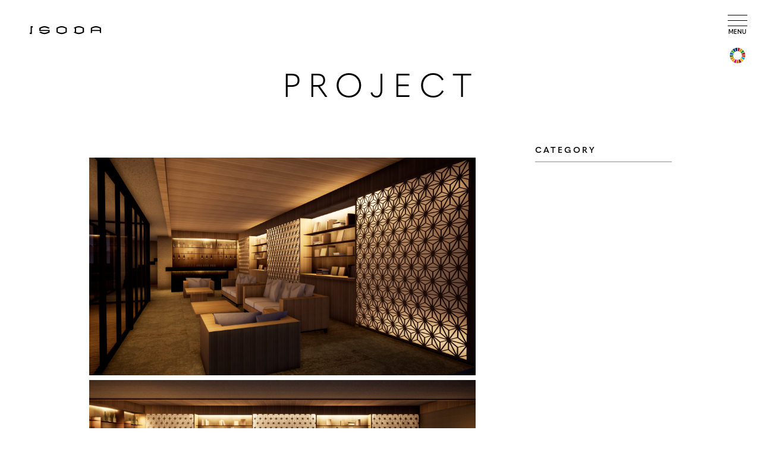

--- FILE ---
content_type: text/html; charset=UTF-8
request_url: http://www.isodasekkei.com/project/post_6/
body_size: 2135
content:
<!DOCTYPE HTML>
<html lang="ja">
<head>
<meta charset="UTF-8">
<title></title>
<link rel="canonical" href="http://www.isodasekkei.comhttp://www.isodasekkei.com/project/post_6/">
<link href="/common/css/common.css?a=1872629908" rel="stylesheet">
<link href="/css/project.css?a=1872629908" rel="stylesheet">
<link href="/css/project_add.css?a=1872629908" rel="stylesheet">
<link href="/css/entry.css?a=1872629908" rel="stylesheet">
<link href="/favicon.ico" rel="icon">
<link href="/apple-touch-icon.png" rel="apple-touch-icon">
<meta name="description" content="">
<meta name="viewport" content="width=device-width,viewport-fit=cover">
<meta name="format-detection" content="telephone=no,email=no,address=no">
<meta name="skype_toolbar" content="skype_toolbar_parser_compatible">
<meta property="og:title" content="">
<meta property="og:description" content="">
<meta property="og:url" content="http://www.isodasekkei.comhttp://www.isodasekkei.com/project/post_6/">
<meta property="og:image" content="http://www.isodasekkei.com/common/img/og.png">
</head>
<body>
<header class="headerArea" id="HeaderArea">
	<p class="mainlogo"><a href="/"><img data-onloadimg="/common/img/logo02.png" width="120" height="14" alt="ISODA ARCHITECT"></a></p>
	<button class="menubtn" id="MenuBtn" data-lftrigger-area="headermenu" data-lftrigger-click>
		<div class="line">
			<div class="open"><div></div><div></div><div></div></div>
			<div class="close"><div></div><div></div></div>	
		</div>
		<p class="txt">MENU</p>
	</button>
		<div class="sdgs_pc active"><a href="http://www.isodasekkei.com/blog/_sdgs/"><img src="/common/img/sdgs.png" width="33" height="33" alt="SDGs"></a></div>
	<div class="row01 setTransitionWill">
		<div class="in">
			<p class="logo"><a href="/"><img data-lftrigger-id="headermenu" data-lftrigger="/common/img/logo01.png" width="224" height="26" alt="ISODA ARCHITECT"></a></p>
			<nav class="pagenav">
				<a href="/#News" class="link"><span class="bg" data-lftrigger-id="headermenu" data-lftrigger="/common/img/ph01_01.jpg"></span><span class="txt">NEWS</span></a>
				<a href="/#About" class="link"><span class="bg" data-lftrigger-id="headermenu" data-lftrigger="/common/img/ph01_02.jpg"></span><span class="txt">ABOUT</span></a>
				<a href="/#Vision" class="link"><span class="bg" data-lftrigger-id="headermenu" data-lftrigger="/common/img/ph01_03.jpg"></span><span class="txt">VISION</span></a>
				<a href="/#Works" class="link"><span class="bg" data-lftrigger-id="headermenu" data-lftrigger="/common/img/ph01_04.jpg"></span><span class="txt">WORKS</span></a>
				<a href="/#Company" class="link"><span class="bg" data-lftrigger-id="headermenu" data-lftrigger="/common/img/ph01_05.jpg"></span><span class="txt">COMPANY</span></a>
			</nav>
			<div class="sublink">
				<div class="nav_blog_btn">
					<a href="/blog/">
						<p>BLOG</p>
					</a>
					<a href="/project/">
						<p>PROJECT</p>
					</a>
				</div>

			
				<div class="nav_sns_btn">
					<a href="https://www.facebook.com/%E3%82%A4%E3%82%BD%E3%83%80%E8%A8%AD%E8%A8%88-222490704432326/" class="link fb">
						<svg version="1.1" xmlns="http://www.w3.org/2000/svg" xmlns:xlink="http://www.w3.org/1999/xlink" width="30px" height="30px" viewBox="0 0 48 48" xml:space="preserve">
							<title>フェイスブック</title>
							<path d="M45.8,0.4H3C1.6,0.4,0.4,1.6,0.4,3v42.7c0,1.5,1.2,2.6,2.6,2.6h23V29.8h-6.3v-7.2H26v-5.3c0-6.2,3.8-9.6,9.3-9.6c2.6,0,4.9,0.2,5.6,0.3v6.5l-3.8,0c-3,0-3.6,1.4-3.6,3.5v4.6h7.2l-0.9,7.2h-6.2v18.6h12.2c1.5,0,2.6-1.2,2.6-2.6V3C48.4,1.6,47.2,0.4,45.8,0.4z"/>
						</svg>
					</a>
				</div>
			</div>
		</div>
	</div>
</header>
<main class="mainArea" role="main"><div class="projectArticle detail" id="ProjectArea">
	<div class="in">
		<h1 class="title01">PROJECT</h1>
		<div class="left">
			<div class="contents">
				<h3 class="contentsTit01"></h3>

				<div class="contentsCap01 article_body">
<p><img alt="ラウンジ１.png" src="http://www.isodasekkei.com/project/uploads/4529fcb2787a842aaaab9049d1dddf8e592a709a.png" width="1920" height="1080" class="mt-image-none" /><img alt="ラウンジ３.png" src="http://www.isodasekkei.com/project/uploads/d18cab2af4dfd511b128238a4b044e9c771e362c.png" width="1856" height="690" class="mt-image-none" /><img alt="B1寝室ー3.png" src="http://www.isodasekkei.com/project/uploads/00d478c5592b669dd73e14c98eda4cca793e37f1.png" width="1456" height="615" class="mt-image-none" /></p>

				</div>
			</div>
<div class="cmnLayout01">
				<div class="in">

					<a class="prev" href="http://www.isodasekkei.com/project/post_7/"></a>

					<a class="listtop" href="http://www.isodasekkei.com/project/">一覧へ戻る</a>

					<a class="next" href="http://www.isodasekkei.com/project/post_5/"></a>

				</div>
			</div>

		</div>

		<div class="right">
			<h2 class="areatitle">CATEGORY</h2>

		</div>


	</div>
</div>

</main>
<footer class="footerArea" id="FooterArea">
	<div class="blog_btn_fix" data-sc-sp><a href="/blog/"><p><span>BLOG</span></p></a></div>
	<div class="project_btn_fix" data-sc-sp><a href="/project/"><p><span>PROJECT</span></p></a></div>
	<div class="in">
		<p class="title01"><a href="/"><img data-onloadimg="/common/img/logo03.png" width="364" height="24" alt="ISODA ARCHITECT"></a></p>
		<div class="sublink">
			<a href="https://www.facebook.com/%E3%82%A4%E3%82%BD%E3%83%80%E8%A8%AD%E8%A8%88-222490704432326/" class="link fb">
				<svg version="1.1" xmlns="http://www.w3.org/2000/svg" xmlns:xlink="http://www.w3.org/1999/xlink" width="30px" height="30px" viewBox="0 0 48 48" xml:space="preserve">
					<title>フェイスブック</title>
					<path d="M45.8,0.4H3C1.6,0.4,0.4,1.6,0.4,3v42.7c0,1.5,1.2,2.6,2.6,2.6h23V29.8h-6.3v-7.2H26v-5.3c0-6.2,3.8-9.6,9.3-9.6c2.6,0,4.9,0.2,5.6,0.3v6.5l-3.8,0c-3,0-3.6,1.4-3.6,3.5v4.6h7.2l-0.9,7.2h-6.2v18.6h12.2c1.5,0,2.6-1.2,2.6-2.6V3C48.4,1.6,47.2,0.4,45.8,0.4z"/>
				</svg>
			</a>
		</div>
		<ul class="otherlink">
			<li class="one"><a href="/sitepolicy.php">サイトポリシー</a></li>
		</ul>
		<p class="copyright">Copyright ©ISODA ARCHITECT all rights reserbed.</p>
	</div>
</footer>
<script src="/common/js/common.js?a=1872629908"></script>
<script src="/js/news.js?a=1872629908"></script>
</body>
</html>

--- FILE ---
content_type: text/css
request_url: http://www.isodasekkei.com/common/css/common.css?a=1872629908
body_size: 4579
content:
@charset "UTF-8";html{font-family:"游ゴシック","游ゴシック体","Yu Gothic",YuGothic,"ヒラギノ角ゴ Pro W3","Hiragino Kaku Gothic ProN","Hiragino Kaku Gothic Pro",verdana,"メイリオ","Meiryo","Osaka",sans-serif;-ms-text-size-adjust:100%;-webkit-text-size-adjust:100%;font-size:62.5%}html.safari{-webkit-font-smoothing:antialiased}@media (min-width:721px){html{-webkit-font-feature-settings:"palt";font-feature-settings:"palt"}html.safari{-webkit-font-feature-settings:"pkna";font-feature-settings:"pkna"}}@media (max-width:720px){html{font-size:2.77vw;letter-spacing:0}}@media (min-width:721px){body{min-width:1000px;letter-spacing:0.1rem}}.touchevents *{-webkit-tap-highlight-color:rgba(0, 0, 0, 0)}.chrome body{image-rendering:-webkit-optimize-contrast}body,button,dd,dl,dt,figure,h1,h2,h3,h4,h5,h6,input,li,ol,p,select,td,textarea,th,ul{margin:0;padding:0}article,aside,figcaption,figure,footer,header,main,nav,section{display:block}img{-ms-interpolation-mode:bicubic;border-style:none}svg:not(:root){overflow:hidden}hr{height:0;overflow:visible;-webkit-box-sizing:border-box;box-sizing:border-box}b,strong{font-weight:inherit;font-weight:bolder}a{outline:0;text-decoration:none;color:inherit;background-color:transparent;-webkit-text-decoration-skip:objects}li{list-style:none}sub,sup{position:relative;vertical-align:baseline;line-height:0}sub{bottom:-.25em}sup{top:-.5em}audio,video{display:inline-block}summary{display:list-item}audio:not([controls]){display:none;height:0}canvas{display:inline-block}button,input,select,textarea{-webkit-appearance:none;-moz-appearance:none;appearance:none;background:none;border:none;outline:0;font:inherit}button,input{overflow:visible}button::-moz-focus-inner,input::-moz-focus-inner{border:0;padding:0}button:-moz-focusring,input:-moz-focusring{outline:1px dotted ButtonText}button,select{cursor:pointer;text-transform:none}[type=button]::-moz-focus-inner,[type=reset]::-moz-focus-inner,[type=submit]::-moz-focus-inner,button::-moz-focus-inner{border:none}select::-ms-expand{display:none}@media (min-width:641px){[data-sc-sp]{display:none!important}}@media (max-width:720px){[data-sc-pc]{display:none!important}}[data-autoheight],[data-pc-autoheight],[data-sp-autoheight]{-webkit-transition:none!important;-o-transition:none!important;transition:none!important}[data-loadfile]{opacity:0;background-repeat:no-repeat;background-position:center center;background-size:cover;-webkit-transition:1s;-o-transition:1s;transition:1s}[data-loadfile][src],[data-loadfile][style*=background-image]{opacity:1}[data-onloadimg]{opacity:0;background-repeat:no-repeat;background-position:center center;background-size:cover;-webkit-transition:1s;-o-transition:1s;transition:1s}[data-onloadimg][src],[data-onloadimg][style*=background-image]{opacity:1}.headerArea .mainlogo{position:fixed;top:0;left:20px;padding-top:20px;z-index:1000}.headerArea .mainlogo>a{display:block;padding:20px 30px;font-family:"quasimoda", "游ゴシック", "游ゴシック体", "Yu Gothic", YuGothic, "ヒラギノ角ゴ Pro W3", "Hiragino Kaku Gothic ProN", "Hiragino Kaku Gothic Pro", verdana, "メイリオ", "Meiryo", "Osaka", sans-serif;font-weight:600;font-size:1.6rem;color:#000;letter-spacing:0.6rem;-webkit-transition:0.2s;-o-transition:0.2s;transition:0.2s}.no-touchevents .headerArea .mainlogo>a:hover{opacity:0.3}@media (max-width:720px){.headerArea .mainlogo>a{padding:1.5rem 1.5rem 1.5rem 2rem;font-size:1.2rem;letter-spacing:0.35rem}}@media (max-width:720px){.headerArea .mainlogo>a>img{width:auto;height:1.1rem}}@media (max-width:720px){.headerArea .mainlogo{left:0;padding-top:0}}.headerArea .sdgs_pc{position:fixed;top:76px;right:23px;width:33px;height:33px;z-index:1001;opacity:0}.headerArea .sdgs_pc.active{-webkit-transition:opacity 2s cubic-bezier(0.42, 0, 0.58, 1);-o-transition:opacity 2s cubic-bezier(0.42, 0, 0.58, 1);transition:opacity 2s cubic-bezier(0.42, 0, 0.58, 1);opacity:1}@media (max-width:720px){.headerArea .sdgs_pc{display:none}}.headerArea .menubtn{position:fixed;top:10px;right:10px;width:60px;height:60px;font-size:0;z-index:1001;-webkit-transition:0.2s;-o-transition:0.2s;transition:0.2s;background-color:rgba(255, 255, 255, 0)}.no-touchevents .headerArea .menubtn:hover{opacity:0.6}@media (max-width:720px){.headerArea .menubtn{left:auto;top:0;right:0;width:50px;height:50px}}.headerArea .menubtn .line>div>div{background-color:#000;position:absolute;top:0;bottom:0;left:0;right:0;margin:auto;-webkit-transition:0.6s;-o-transition:0.6s;transition:0.6s}.headerMenuOn .headerArea .menubtn .line>div>div{background-color:#FFF!important}.headerArea .menubtn .line .open>div{width:33px;height:1px}.headerMenuOn .headerArea .menubtn .line .open>div{width:0}.headerArea .menubtn .line .open>div:first-child{top:-30px}.headerArea .menubtn .line .open>div:nth-child(2){top:-12px}.headerArea .menubtn .line .open>div:nth-child(3){top:6px}.headerArea .menubtn .line .close>div{width:0;height:2px;top:-12px}.headerMenuOn .headerArea .menubtn .line .close>div{width:24px}.headerArea .menubtn .line .close>div:first-child{-webkit-transform:rotate(45deg);-ms-transform:rotate(45deg);transform:rotate(45deg)}.headerArea .menubtn .line .close>div:last-child{-webkit-transform:rotate(-45deg);-ms-transform:rotate(-45deg);transform:rotate(-45deg)}.headerArea .menubtn .txt{font-family:"quasimoda", "游ゴシック", "游ゴシック体", "Yu Gothic", YuGothic, "ヒラギノ角ゴ Pro W3", "Hiragino Kaku Gothic ProN", "Hiragino Kaku Gothic Pro", verdana, "メイリオ", "Meiryo", "Osaka", sans-serif;font-weight:600;font-size:10px;color:#000;-webkit-transition:0.4s;-o-transition:0.4s;transition:0.4s;position:absolute;top:35px;left:0;width:100%}.headerMenuOn .headerArea .menubtn .txt{opacity:0}.headerArea .row01{position:fixed;top:0;left:0;width:100%;height:100%;background-color:rgba(0, 0, 0, 0.94);display:table;text-align:center;overflow:hidden;z-index:1000;opacity:0;pointer-events:none}.headerArea .row01.setTransition{-webkit-transition:0.6s;-o-transition:0.6s;transition:0.6s}.ie9 .headerArea .row01,.ie10 .headerArea .row01{display:none}@media (max-width:720px){.headerArea .row01{display:block;height:calc(100vh + 50px)}.os-iOS .headerArea .row01{height:calc(100vh + 126px)}.os-android .headerArea .row01{height:calc(100vh + 50px)}}.headerMenuOn .headerArea .row01{opacity:1;pointer-events:auto}.ie9 .headerMenuOn .headerArea .row01,.ie10 .headerMenuOn .headerArea .row01{display:block}.headerArea .row01>.in{display:table-cell;vertical-align:middle}@media (max-width:720px){.headerArea .row01>.in{display:block}}.ie9 .headerArea .row01>.in,.ie10 .headerArea .row01>.in{display:block}.headerArea .row01>.in .logo{text-align:center;max-width:574px;width:100%;margin:auto}@media (max-width:720px){.headerArea .row01>.in .logo{padding-top:2rem}}.headerArea .row01>.in .logo>a{display:inline-block;padding:6px 0;font-family:"quasimoda", "游ゴシック", "游ゴシック体", "Yu Gothic", YuGothic, "ヒラギノ角ゴ Pro W3", "Hiragino Kaku Gothic ProN", "Hiragino Kaku Gothic Pro", verdana, "メイリオ", "Meiryo", "Osaka", sans-serif;font-weight:600;font-size:2.7rem;color:#FFF;letter-spacing:0.8rem;-webkit-transition:0.2s;-o-transition:0.2s;transition:0.2s}.no-touchevents .headerArea .row01>.in .logo>a:hover{opacity:0.6}@media (max-width:720px){.headerArea .row01>.in .logo>a{font-size:1.7rem;letter-spacing:0.5rem}}@media (max-width:720px){.headerArea .row01>.in .logo>a>img{width:auto;height:1.4rem}}.headerArea .row01>.in .pagenav{max-width:574px;width:100%;margin:auto;margin-top:24px}@media (max-width:720px){.headerArea .row01>.in .pagenav{margin-top:2rem}}.headerArea .row01>.in .pagenav .link{display:block;position:relative;background-color:#fff;overflow:hidden;height:100px}.headerArea .row01>.in .pagenav .link:after{content:"";display:block;position:absolute;top:0;left:0;width:100%;height:100%;background-color:#fff;opacity:0.0;-webkit-transition:0.2s;-o-transition:0.2s;transition:0.2s}@media (max-width:720px){.headerArea .row01>.in .pagenav .link:after{opacity:0.7}}.headerArea .row01>.in .pagenav .link .bg{position:absolute;top:0;left:0;width:100%;height:160%;background-size:cover;background-position:center center;-webkit-transition:-webkit-transform 0.8s cubic-bezier(0.215, 0.61, 0.355, 1);transition:-webkit-transform 0.8s cubic-bezier(0.215, 0.61, 0.355, 1);-o-transition:transform 0.8s cubic-bezier(0.215, 0.61, 0.355, 1);transition:transform 0.8s cubic-bezier(0.215, 0.61, 0.355, 1);transition:transform 0.8s cubic-bezier(0.215, 0.61, 0.355, 1), -webkit-transform 0.8s cubic-bezier(0.215, 0.61, 0.355, 1)}.headerArea .row01>.in .pagenav .link .txt{position:relative;font-family:"quasimoda", "游ゴシック", "游ゴシック体", "Yu Gothic", YuGothic, "ヒラギノ角ゴ Pro W3", "Hiragino Kaku Gothic ProN", "Hiragino Kaku Gothic Pro", verdana, "メイリオ", "Meiryo", "Osaka", sans-serif;font-weight:300;font-size:3rem;color:#000;letter-spacing:2rem;display:inline-block;padding:26px 0 0 0;z-index:1;opacity:0.0;-webkit-transition:0.4s;-o-transition:0.4s;transition:0.4s}@media (max-width:720px){.headerArea .row01>.in .pagenav .link .txt{font-size:1.75rem;padding-top:2.5rem;opacity:1.0;letter-spacing:0.4rem!important}}.headerArea .row01>.in .pagenav .link+.link{border-top:1px solid #000}@media (max-width:720px){.headerArea .row01>.in .pagenav .link{height:7.5rem}}.headerArea .row01>.in .pagenav .link:active:after,.no-touchevents .headerArea .row01>.in .pagenav .link:hover:after{opacity:0.7}.headerArea .row01>.in .pagenav .link:active .txt,.no-touchevents .headerArea .row01>.in .pagenav .link:hover .txt{opacity:1.0;letter-spacing:1rem}.headerArea .row01>.in .sublink{margin-top:20px;display:-webkit-box;display:-ms-flexbox;display:flex;-webkit-box-pack:center;-ms-flex-pack:center;justify-content:center;max-width:574px;width:100%;margin:4rem auto 0}@media (max-width:720px){.headerArea .row01>.in .sublink{margin:2rem auto 0}}.headerArea .row01>.in .sublink .nav_sns_btn{width:50%;display:-webkit-box;display:-ms-flexbox;display:flex;-webkit-box-pack:center;-ms-flex-pack:center;justify-content:center;-webkit-box-align:center;-ms-flex-align:center;align-items:center}@media (max-width:720px){.headerArea .row01>.in .sublink .nav_sns_btn{width:30%}}.no-touchevents .headerArea .row01>.in .sublink .nav_sns_btn .link.mail:hover>svg>circle{fill:#FFF}.no-touchevents .headerArea .row01>.in .sublink .nav_sns_btn .link.mail:hover>svg>path{fill:#FFF;stroke:#000}.headerArea .row01>.in .sublink .nav_sns_btn .link.mail>svg{overflow:visible}.headerArea .row01>.in .sublink .nav_sns_btn .link.mail>svg>circle{fill:transparent;stroke:#FFFFFF;stroke-width:1;-webkit-transition:0.2s;-o-transition:0.2s;transition:0.2s}.headerArea .row01>.in .sublink .nav_sns_btn .link.mail>svg>path{fill:transparent;stroke:#FFFFFF;stroke-width:1;-webkit-transition:0.2s;-o-transition:0.2s;transition:0.2s}@media (max-width:720px){.headerArea .row01>.in .sublink .nav_sns_btn .link.fb{width:30%}}.no-touchevents .headerArea .row01>.in .sublink .nav_sns_btn .link.fb:hover>svg>path{fill:#FFF;stroke:#000}.headerArea .row01>.in .sublink .nav_sns_btn .link.fb>svg{overflow:visible}.headerArea .row01>.in .sublink .nav_sns_btn .link.fb>svg>path{fill:transparent;stroke:#FFFFFF;stroke-width:1;-webkit-transition:0.2s;-o-transition:0.2s;transition:0.2s}.headerArea .row01>.in .sublink .nav_blog_btn{display:-webkit-inline-box;display:-ms-inline-flexbox;display:inline-flex;-webkit-box-pack:center;-ms-flex-pack:center;justify-content:center;font-size:1.6rem;border-right:1px solid #333;width:50%}@media (max-width:720px){.headerArea .row01>.in .sublink .nav_blog_btn{width:70%;font-size:1.4rem}}.headerArea .row01>.in .sublink .nav_blog_btn a{color:#b2b2b2;border:1px solid #b2b2b2;-webkit-transition:0.4s;-o-transition:0.4s;transition:0.4s;width:11rem;height:3.5rem;display:-webkit-box;display:-ms-flexbox;display:flex;-webkit-box-pack:center;-ms-flex-pack:center;justify-content:center;-webkit-box-align:center;-ms-flex-align:center;align-items:center}.headerArea .row01>.in .sublink .nav_blog_btn a:nth-child(2){margin-left:0.8rem}@media (max-width:720px){.headerArea .row01>.in .sublink .nav_blog_btn a:nth-child(2){margin-left:1rem}}.headerArea .row01>.in .sublink .nav_blog_btn a:hover{background-color:#FFF;color:#000}@media (max-width:720px){.headerArea .row01>.in .sublink .nav_blog_btn a{border-width:1px;width:8rem;height:2.8rem}}.footerArea{padding:50px 0 40px;color:#FFF;text-align:center;position:relative;background-color:#000}@media (max-width:720px){.footerArea{padding:1rem 0 8rem}}.footerArea>.in .title01>a{font-family:"quasimoda", "游ゴシック", "游ゴシック体", "Yu Gothic", YuGothic, "ヒラギノ角ゴ Pro W3", "Hiragino Kaku Gothic ProN", "Hiragino Kaku Gothic Pro", verdana, "メイリオ", "Meiryo", "Osaka", sans-serif;font-weight:600;display:inline-block;padding:10px 0;font-size:2.5rem;letter-spacing:1.0rem;-webkit-transition:0.2s;-o-transition:0.2s;transition:0.2s}@media (max-width:720px){.footerArea>.in .title01>a{padding:1.5rem 0;font-size:1.25rem;letter-spacing:0.5rem}}.no-touchevents .footerArea>.in .title01>a:hover{opacity:0.6}@media (max-width:720px){.footerArea>.in .title01>a>img{width:auto;height:1.4rem}}.footerArea>.in .sublink{margin-top:10px}@media (max-width:720px){.footerArea>.in .sublink{margin-top:0}}.footerArea>.in .sublink .link{display:inline-block;padding:10px 16px}@media (max-width:720px){.footerArea>.in .sublink .link{padding:1rem}}.no-touchevents .footerArea>.in .sublink .link.mail:hover>svg>circle{fill:#FFF}.no-touchevents .footerArea>.in .sublink .link.mail:hover>svg>path{fill:#FFF;stroke:#000}.footerArea>.in .sublink .link.mail>svg{overflow:visible}.footerArea>.in .sublink .link.mail>svg>circle{fill:#000;stroke:#FFFFFF;stroke-width:1;-webkit-transition:0.2s;-o-transition:0.2s;transition:0.2s}.footerArea>.in .sublink .link.mail>svg>path{fill:#000;stroke:#FFFFFF;stroke-width:1;-webkit-transition:0.2s;-o-transition:0.2s;transition:0.2s}.no-touchevents .footerArea>.in .sublink .link.fb:hover>svg>path{fill:#FFF;stroke:#000}.footerArea>.in .sublink .link.fb>svg{overflow:visible}.footerArea>.in .sublink .link.fb>svg>path{fill:#000;stroke:#FFFFFF;stroke-width:1;-webkit-transition:0.2s;-o-transition:0.2s;transition:0.2s}.footerArea>.in .otherlink .one{display:inline-block}.footerArea>.in .otherlink .one>a{font-size:1.2rem;display:inline-block;padding:10px 4px}@media (max-width:720px){.footerArea>.in .otherlink .one>a{font-size:1.1rem;padding:1rem}}.no-touchevents .footerArea>.in .otherlink .one>a:hover{text-decoration:underline}.footerArea>.in .copyright{font-size:1.2rem;margin-top:10px}@media (max-width:720px){.footerArea>.in .copyright{font-size:1.1rem;margin-top:1rem}}.footerArea .blog_btn_fix,.footerArea .project_btn_fix{position:fixed;bottom:1rem;left:0;right:0;color:#FFF;font-size:1.4rem;z-index:999;width:45%}.footerArea .blog_btn_fix p,.footerArea .project_btn_fix p{padding:1.3rem 0;display:-webkit-box;display:-ms-flexbox;display:flex;-webkit-box-pack:start;-ms-flex-pack:start;justify-content:flex-start;position:relative}.footerArea .blog_btn_fix p:after,.footerArea .project_btn_fix p:after{position:absolute;content:'';display:block;background:#fff;height:1px;width:20px;top:0;bottom:0;right:0;margin:auto}.footerArea .blog_btn_fix a,.footerArea .project_btn_fix a{display:block;background-color:#000;-webkit-border-radius:100px;border-radius:100px}.footerArea .blog_btn_fix a span,.footerArea .project_btn_fix a span{display:inline-block;margin-left:1.6rem}.footerArea .blog_btn_fix a:hover,.footerArea .project_btn_fix a:hover{opacity:0.6;-webkit-transition:0.4s;-o-transition:0.4s;transition:0.4s}.footerArea .blog_btn_fix{margin-right:auto;margin-left:4%}.footerArea .project_btn_fix{margin-right:4%;margin-left:auto}.cmnBtn01{font-family:"quasimoda", "游ゴシック", "游ゴシック体", "Yu Gothic", YuGothic, "ヒラギノ角ゴ Pro W3", "Hiragino Kaku Gothic ProN", "Hiragino Kaku Gothic Pro", verdana, "メイリオ", "Meiryo", "Osaka", sans-serif;font-weight:300;font-size:1.3rem;display:block;position:relative;letter-spacing:0.4rem;margin-right:14px;padding:12px 12px 12px 5px}@media (max-width:720px){.cmnBtn01{font-size:1.5rem;letter-spacing:0.2rem;margin-right:1rem;padding:1rem}}.cmnBtn01:after{content:"";display:block;position:absolute;top:0;bottom:0;right:0;margin:auto;width:6px;height:6px;border-top:1px solid #000;border-right:1px solid #000;-webkit-transform:rotate(45deg);-ms-transform:rotate(45deg);transform:rotate(45deg);-webkit-transition:0.3s;-o-transition:0.3s;transition:0.3s}.cmnBtn01:before{content:"";display:block;position:absolute;top:0;bottom:0;right:0;margin:auto;width:16px;height:1px;background-color:#000;-webkit-transform-origin:right center;-ms-transform-origin:right center;transform-origin:right center;-webkit-transition:0.3s;-o-transition:0.3s;transition:0.3s;-webkit-transform:translateX(0px) scaleX(0);-ms-transform:translateX(0px) scaleX(0);transform:translateX(0px) scaleX(0)}.no-touchevents .cmnBtn01:hover:after{-webkit-transform:translateX(10px) rotate(45deg);-ms-transform:translateX(10px) rotate(45deg);transform:translateX(10px) rotate(45deg)}.no-touchevents .cmnBtn01:hover:before{-webkit-transform:translateX(10px) scaleX(1);-ms-transform:translateX(10px) scaleX(1);transform:translateX(10px) scaleX(1)}.cmnTit01>.in{display:inline-block;overflow:hidden}.cmnTit01>.in>span{display:inline-block;font-family:"quasimoda", "游ゴシック", "游ゴシック体", "Yu Gothic", YuGothic, "ヒラギノ角ゴ Pro W3", "Hiragino Kaku Gothic ProN", "Hiragino Kaku Gothic Pro", verdana, "メイリオ", "Meiryo", "Osaka", sans-serif;font-weight:300;font-size:5.5rem;letter-spacing:1.2rem;-webkit-transition:1s cubic-bezier(0.66, 0.01, 0.355, 1);-o-transition:1s cubic-bezier(0.66, 0.01, 0.355, 1);transition:1s cubic-bezier(0.66, 0.01, 0.355, 1)}@media (min-width:721px){.mada .cmnTit01>.in>span{-webkit-transform:translateY(100%);-ms-transform:translateY(100%);transform:translateY(100%)}.active01 .cmnTit01>.in>span{-webkit-transform:translateY(0%)!important;-ms-transform:translateY(0%)!important;transform:translateY(0%)!important}.active .cmnTit01>.in>span{-webkit-transform:translateY(0%);-ms-transform:translateY(0%);transform:translateY(0%)}.active .cmnTit01>.in>span:first-child{-webkit-transition-delay:0.0s;-o-transition-delay:0.0s;transition-delay:0.0s}.active .cmnTit01>.in>span:nth-child(2){-webkit-transition-delay:0.1s;-o-transition-delay:0.1s;transition-delay:0.1s}.active .cmnTit01>.in>span:nth-child(3){-webkit-transition-delay:0.2s;-o-transition-delay:0.2s;transition-delay:0.2s}.active .cmnTit01>.in>span:nth-child(4){-webkit-transition-delay:0.3s;-o-transition-delay:0.3s;transition-delay:0.3s}.active .cmnTit01>.in>span:nth-child(5){-webkit-transition-delay:0.4s;-o-transition-delay:0.4s;transition-delay:0.4s}.active .cmnTit01>.in>span:nth-child(6){-webkit-transition-delay:0.5s;-o-transition-delay:0.5s;transition-delay:0.5s}.active .cmnTit01>.in>span:nth-child(7){-webkit-transition-delay:0.6s;-o-transition-delay:0.6s;transition-delay:0.6s}.mita .cmnTit01>.in>span{-webkit-transform:translateY(100%);-ms-transform:translateY(100%);transform:translateY(100%)}}@media (max-width:720px){.cmnTit01>.in>span{font-size:3.25rem;letter-spacing:0.5rem}}.cmnLayout01{text-align:center;margin-top:40px}@media (max-width:720px){.cmnLayout01{margin-top:1rem}}.cmnLayout01>.in{display:inline-block;padding:0 50px;position:relative}.cmnLayout01>.in .next,.cmnLayout01>.in .prev{display:block;width:44px;height:44px;position:absolute;top:0;bottom:0;margin:auto;opacity:0.4;-webkit-transition:0.2s;-o-transition:0.2s;transition:0.2s}.no-touchevents .cmnLayout01>.in .next:hover,.no-touchevents .cmnLayout01>.in .prev:hover{opacity:1}.cmnLayout01>.in .next:after,.cmnLayout01>.in .prev:after{content:"";display:block;width:16px;height:16px;border-top:1px solid #000;border-left:1px solid #000;position:absolute;top:0;bottom:0;left:0;right:0;margin:auto;-webkit-box-sizing:border-box;box-sizing:border-box}.cmnLayout01>.in .prev{left:0}.cmnLayout01>.in .prev:after{-webkit-transform:rotate(-45deg);-ms-transform:rotate(-45deg);transform:rotate(-45deg)}.cmnLayout01>.in .listtop{display:inline-block;font-size:1.5rem}.no-touchevents .cmnLayout01>.in .listtop:hover{text-decoration:underline}.cmnLayout01>.in .pager{font-size:0}.cmnLayout01>.in .pager .one{display:inline-block}.cmnLayout01>.in .pager .one>a,.cmnLayout01>.in .pager .one>span{display:block;width:44px;height:44px;-webkit-box-sizing:border-box;box-sizing:border-box;font-size:1.8rem;padding-top:6px;opacity:0.25}.cmnLayout01>.in .pager .one>span{opacity:1}.cmnLayout01>.in .pager .one>a{-webkit-transition:0.2s;-o-transition:0.2s;transition:0.2s}.no-touchevents .cmnLayout01>.in .pager .one>a:hover{opacity:1;text-decoration:underline}.cmnLayout01>.in .next{right:0}.cmnLayout01>.in .next:after{-webkit-transform:rotate(135deg);-ms-transform:rotate(135deg);transform:rotate(135deg)}
/*# sourceMappingURL=common.css.map */

--- FILE ---
content_type: text/css
request_url: http://www.isodasekkei.com/css/project.css?a=1872629908
body_size: 1859
content:
@charset "UTF-8";
/* コンパイルCSS 直接修正禁止 */
.projectArticle{padding:0 30px;text-align:left}.projectArticle>.in{width:100%;margin:auto;max-width:980px;padding-top:100px;padding-bottom:70px}.projectArticle>.in:after{content:"";display:block;clear:both}.projectArticle>.in .title01{font-family:quasimoda,"游ゴシック","游ゴシック体","Yu Gothic",YuGothic,"ヒラギノ角ゴ Pro W3","Hiragino Kaku Gothic ProN","Hiragino Kaku Gothic Pro",verdana,"メイリオ",Meiryo,Osaka,sans-serif;font-weight:300;font-size:5.5rem;letter-spacing:1.2rem;text-align:center;margin-bottom:60px}.projectArticle>.in .areatitle{font-family:quasimoda,"游ゴシック","游ゴシック体","Yu Gothic",YuGothic,"ヒラギノ角ゴ Pro W3","Hiragino Kaku Gothic ProN","Hiragino Kaku Gothic Pro",verdana,"メイリオ",Meiryo,Osaka,sans-serif;font-weight:600;font-size:1.4rem;padding-bottom:10px;border-bottom:2px solid #bfbfbf;letter-spacing:.3rem}.projectArticle>.in .left{float:left;width:100%;max-width:650px}.projectArticle>.in .left .contents{padding-bottom:60px;border-bottom:2px solid #bfbfbf}.projectArticle>.in .left .contents .contentsTit01{font-size:1.8rem;font-weight:700;margin-top:24px}.projectArticle>.in .left .contents .contentsCap01{font-size:1.3rem;line-height:2.4rem;margin-top:24px}.projectArticle>.in .left .contents .cotnentsImg01{margin-top:30px}.projectArticle>.in .left .contents .cotnentsImg01>img{max-width:100%;height:auto}.projectArticle>.in .left .arts .one .link{overflow:hidden;white-space:nowrap;text-overflow:ellipsis;display:block;position:relative;padding:10px 50px 10px 5px;transition:.2s;background-color:#fff}.projectArticle>.in .left .arts .one .link:after{content:"";display:block;width:5px;height:5px;border-bottom:1px solid #000;border-right:1px solid #000;transform:rotate(-45deg);position:absolute;top:0;bottom:0;right:15px;margin:auto}.no-touchevents .projectArticle>.in .left .arts .one .link:hover{background-color:#eef0f0}.projectArticle>.in .left .arts .one .link .time{font-family:quasimoda,"游ゴシック","游ゴシック体","Yu Gothic",YuGothic,"ヒラギノ角ゴ Pro W3","Hiragino Kaku Gothic ProN","Hiragino Kaku Gothic Pro",verdana,"メイリオ",Meiryo,Osaka,sans-serif;font-weight:300;font-size:1.4rem;letter-spacing:.3rem}.projectArticle>.in .left .arts .one .link .tit{font-size:1.3rem;padding-left:4px;font-weight:700}.projectArticle>.in .left .cmnLayout01{margin-top:40px}.projectArticle>.in .right{float:right;width:100%;max-width:230px}.projectArticle>.in .right .linkarea a{display:block;padding:10px 10px 10px 5px;position:relative;transition:.2s;background-color:#fff;cursor:pointer}.no-touchevents .projectArticle>.in .right .linkarea a:hover,.projectArticle>.in .right .linkarea a.active{background-color:#eef0f0}.projectArticle>.in .right .linkarea a.active:after{transform:rotate(45deg)}.projectArticle>.in .right .linkarea a:before{content:"";display:block;position:absolute;bottom:0;left:0;width:100%;height:1px;background:linear-gradient(to right,rgba(153,153,153,.5) 0,rgba(153,153,153,.5) 50%,#fff 51%,#fff 100%);background-size:5px auto}.projectArticle>.in .right .linkarea a:after{content:"";display:block;width:5px;height:5px;border-bottom:1px solid #000;border-right:1px solid #000;transform:rotate(-45deg);transition:.2s;position:absolute;top:0;bottom:0;right:15px;margin:auto}.projectArticle>.in .right .linkarea a a,.projectArticle>.in .right .linkarea a>span{font-family:quasimoda,"游ゴシック","游ゴシック体","Yu Gothic",YuGothic,"ヒラギノ角ゴ Pro W3","Hiragino Kaku Gothic ProN","Hiragino Kaku Gothic Pro",verdana,"メイリオ",Meiryo,Osaka,sans-serif;font-weight:600;font-size:1.3rem;letter-spacing:.4rem;font-weight:700}.projectArticle>.in .right .linkarea .links{position:absolute;right:0;pointer-events:none;opacity:0}.projectArticle>.in .right .linkarea .links.active{position:static;pointer-events:auto;opacity:1;transition:.6s}.projectArticle>.in .right .linkarea .links .link{display:block;padding:10px 10px 10px 5px;position:relative;transition:.2s;background-color:#fff}.no-touchevents .projectArticle>.in .right .linkarea .links .link:hover,.projectArticle>.in .right .linkarea .links .link.active{background-color:#eef0f0}.projectArticle>.in .right .linkarea .links .link:before{content:"";display:block;position:absolute;bottom:0;left:0;width:100%;height:1px;background:linear-gradient(to right,rgba(153,153,153,.5) 0,rgba(153,153,153,.5) 50%,#fff 51%,#fff 100%);background-size:5px auto}.projectArticle>.in .right .linkarea .links .link:after{content:"";display:block;width:5px;height:5px;border-bottom:1px solid #000;border-right:1px solid #000;transform:rotate(-45deg);position:absolute;top:0;bottom:0;right:15px;margin:auto}.projectArticle>.in .right .linkarea .links .link>span{font-family:quasimoda,"游ゴシック","游ゴシック体","Yu Gothic",YuGothic,"ヒラギノ角ゴ Pro W3","Hiragino Kaku Gothic ProN","Hiragino Kaku Gothic Pro",verdana,"メイリオ",Meiryo,Osaka,sans-serif;font-weight:300;font-size:1.2rem;letter-spacing:.3rem}.projectArticle .articleArea{display:flex;flex-wrap:wrap}.projectArticle .articleArea .box{box-sizing:border-box;margin-bottom:18px}.projectArticle .articleArea .box .link{overflow:hidden;display:block;position:relative;background-color:#fff;transition:.2s;height:100%}.no-touchevents .projectArticle .articleArea .box .link:hover,.projectArticle .articleArea .box .link.active{opacity:.6}.projectArticle .articleArea .box figure img{display:block;width:100%;-o-object-fit:cover;object-fit:cover;height:100%}.projectArticle.detail{background-image:none}@media (max-width:720px){.projectArticle{padding:0 1rem;background-image:none}.projectArticle>.in{height:auto}.projectArticle>.in{padding-top:6rem;padding-bottom:4rem}.projectArticle>.in .title01{font-size:3.25rem;padding-left:0;letter-spacing:.5rem;margin-bottom:2rem}.projectArticle>.in .areatitle{font-size:1.2rem;padding-bottom:.5rem;border-bottom-width:1px}.projectArticle>.in .left{max-width:100%}.projectArticle>.in .left .contents{padding-bottom:3rem}.projectArticle>.in .left .contents .contentsTit01{font-size:1.4rem;line-height:2.5rem;margin-top:1.5rem}.projectArticle>.in .left .contents .contentsCap01{font-size:1.2rem;line-height:2rem;margin-top:1.5rem}.projectArticle>.in .left .contents .cotnentsImg01{margin-top:1.5rem}.projectArticle>.in .left .arts .one+.one{margin-top:1.5rem}.projectArticle>.in .left .arts .one .link{white-space:normal;padding:1rem 2rem 1rem 0}.projectArticle>.in .left .arts .one .link:after{right:0}.projectArticle>.in .left .arts .one .link .time{display:block;font-size:1.2rem}.projectArticle>.in .left .arts .one .link .tit{display:block;font-size:1.2rem;padding-left:0;margin-top:.5rem}.projectArticle>.in .left .cmnLayout01{margin-top:2rem}.projectArticle>.in .right{max-width:100%;margin-top:2rem}.projectArticle>.in .right .linkarea a{padding:1.5rem 2rem 1.5rem .5rem}.projectArticle .articleArea{display:block;margin-bottom:3rem}.projectArticle .articleArea .box{margin-bottom:1rem;width:100%}.projectArticle .articleArea .box figure{padding-bottom:60%}.projectArticle .articleArea .box figure img{position:absolute;top:0;left:0}}@media (min-width:721px){.projectArticle>.in.archive{max-width:1280px}.projectArticle .articleArea .box{height:185px;width:calc(100% / 4 - 12px);margin-left:16px}.projectArticle .articleArea .box figure{height:100%}}@media (min-width:721px) and (max-width:1200px){.projectArticle>.in.archive{max-width:980px}.projectArticle .articleArea .box{width:calc(100% / 3 - 12px);margin-left:18px}.projectArticle .articleArea .box:nth-child(3n+1){margin-left:0}}@media (min-width:1201px){.projectArticle .articleArea .box:nth-child(4n+1){margin-left:0}}
/*# sourceMappingURL=project.css.map */


--- FILE ---
content_type: text/css
request_url: http://www.isodasekkei.com/css/project_add.css?a=1872629908
body_size: 245
content:
@charset "UTF-8";
.projectArticle .articleArea .box .has_movie video {
	position: absolute;
	top: 0;
	left: 0;
	width: 100%;
	height: 100%;
	object-fit: cover;
}
.no-touchevents .projectArticle .articleArea .box .has_movie:hover,
.projectArticle .articleArea .box .has_movie.active {
	opacity: 1;
}
@media (max-width: 720px) {
	.projectArticle .articleArea .box .has_movie {
		padding-top: 60%;
	}
}

.movie_body video {
	width: 100%;
}


--- FILE ---
content_type: text/css
request_url: http://www.isodasekkei.com/css/entry.css?a=1872629908
body_size: 1143
content:

.worksDetail > .in > .in2 .title03 {
	font-size: 2.4rem;
	line-height: 1.5;
	margin-top: 50px;
	position: relative;
	font-weight: normal;
}
@media (max-width: 720px) {
	.worksDetail > .in > .in2 .title03 {
		font-size: 1.8rem;
		margin-top: 2rem;
		margin-bottom: 1rem;
	}
}





.article_body:after {
	content: ""; display: table; clear: both;
}
.article_body img {
	max-width: 100%;
	height: auto;
}
.article_body ul,
.article_body ol {
	margin: 0 0 1.6em 1.3333em;
}
.article_body ul {
	list-style: disc;
}
.article_body ol {
	list-style: decimal;
}
.article_body li > ul,
.article_body li > ol {
	margin-bottom: 0;
}
.article_body dl {
	margin-bottom: 1.6em;
}
.article_body dt {
	font-weight: bold;
}
.article_body dd {
	margin-bottom: 1.6em;
}



.article_body h1,
.article_body h2,
.article_body h3,
.article_body h4,
.article_body h5,
.article_body h6 {
	clear: both;
	font-weight: 700;
	margin: 36px 0 12px;
}

.article_body h1 {
	font-size: 26px;
	line-height: 1.3846153846;
}

.article_body h2 {
	font-size: 24px;
	line-height: 1;
}

.article_body h3 {
	font-size: 22px;
	line-height: 1.0909090909;
}

.article_body h4 {
	font-size: 20px;
	line-height: 1.2;
}

.article_body h5 {
	font-size: 18px;
	line-height: 1.3333333333;
}

.article_body h6 {
	font-size: 16px;
	line-height: 1.5;
}

.article_body h1:first-child,
.article_body h2:first-child,
.article_body h3:first-child,
.article_body h4:first-child,
.article_body h5:first-child,
.article_body h6:first-child {
	margin-top: 0;
}


.article_body address {
	font-style: italic;
	margin-bottom: 24px;
}

.article_body abbr[title] {
	border-bottom: 1px dotted #2b2b2b;
	cursor: help;
}

.article_body b,
.article_body strong {
	font-weight: 700;
}

.article_body cite {
	border: 0;
}

.article_body cite,
.article_body dfn,
.article_body em,
.article_body i {
	font-style: italic;
}

.article_body mark,
.article_body ins {
	border: 0;
	color: inherit;
	text-decoration: none;
}

.article_body p {
	margin: 0 0 24px;
}

.article_body code,
.article_body kbd,
.article_body tt,
.article_body var,
.article_body samp,
.article_body pre {
	font-family: monospace, serif;
	font-size: 15px;
	line-height: 1.6;
}

.article_body pre {
	border: 1px solid rgba(0, 0, 0, 0.1);
	margin-bottom: 24px;
	max-width: 100%;
	overflow: auto;
	padding: 12px;
	white-space: pre;
	white-space: pre-wrap;
	word-wrap: break-word;
}

.article_body blockquote,
.article_body q {
	quotes: none;
}

.article_body blockquote:before,
.article_body blockquote:after,
.article_body q:before,
.article_body q:after {
	content: "";
	content: none;
}

.article_body blockquote {
	color: #767676;
	font-size: 19px;
	font-style: italic;
	font-weight: 300;
	line-height: 1.2631578947;
	margin: 0 0 24px;
}

.article_body blockquote cite,
.article_body blockquote small {
	color: #2b2b2b;
	font-size: 16px;
	font-weight: 400;
	line-height: 1.5;
}

.article_body blockquote em,
.article_body blockquote i,
.article_body blockquote cite {
	font-style: normal;
}

.article_body blockquote strong,
.article_body blockquote b {
	font-weight: 400;
}

.article_body small {
	font-size: smaller;
}

.article_body big {
	font-size: 125%;
}

.article_body sup,
.article_body sub {
	font-size: 75%;
	height: 0;
	line-height: 0;
	position: relative;
	vertical-align: baseline;
}

.article_body sup {
	bottom: 1ex;
}

.article_body sub {
	top: .5ex;
}

.article_body dl {
	margin: 0 0 24px;
}

.article_body dt {
	font-weight: bold;
}

.article_body dd {
	margin: 0 0 24px;
}

.article_body ul,
.article_body ol {
	list-style: none;
	margin: 0 0 24px 20px;
	padding-left: 0;
}

.article_body ul {
	list-style: disc;
}

.article_body ol {
	list-style: decimal;
}

.article_body li > ul,
.article_body li > ol {
	margin: 0 0 0 20px;
}

.article_body del {
	color: #767676;
}

.article_body hr {
	display: block;
	background-color: rgba(0, 0, 0, 0.1);
	border: 0;
	height: 1px;
	margin-bottom: 23px;
}

--- FILE ---
content_type: application/javascript
request_url: http://www.isodasekkei.com/js/news.js?a=1872629908
body_size: 328
content:
//"use strict";

//トップ
(function() {
	var area = document.getElementById('NewsArea');
	if(area) {
		var targets = area.querySelectorAll('.right .linkarea');
		for(var i = 0; i < targets.length; i++) {
			(function(target) {
				target.querySelector('.tit').addEventListener('click', function(e){
					if(e.currentTarget.hasClass('active')) {
						e.currentTarget.removeClass('active');
						target.querySelector('.links').removeClass('active');
					}else{
						e.currentTarget.addClass('active');
						target.querySelector('.links').addClass('active');
					}
				});
			}(targets[i]));
		}
	}
}());

--- FILE ---
content_type: application/javascript
request_url: http://www.isodasekkei.com/common/js/common.js?a=1872629908
body_size: 16002
content:
"use strict";

/* -----------------------------------------------
/* Author : Vincent Garreau  - vincentgarreau.com
/* MIT license: http://opensource.org/licenses/MIT
/* Demo / Generator : vincentgarreau.com/particles.js
/* GitHub : github.com/VincentGarreau/particles.js
/* How to use? : Check the GitHub README
/* v2.0.0
/* ----------------------------------------------- */
var pJS=function(d,c){var b=document.querySelector("#"+d+" > .particles-js-canvas-el");this.pJS={canvas:{el:b,w:b.offsetWidth,h:b.offsetHeight},particles:{number:{value:400,density:{enable:true,value_area:800}},color:{value:"#fff"},shape:{type:"circle",stroke:{width:0,color:"#ff0000"},polygon:{nb_sides:5},image:{src:"",width:100,height:100}},opacity:{value:1,random:false,anim:{enable:false,speed:2,opacity_min:0,sync:false}},size:{value:20,random:false,anim:{enable:false,speed:20,size_min:0,sync:false}},line_linked:{enable:true,distance:100,color:"#fff",opacity:1,width:1},move:{enable:true,speed:2,direction:"none",random:false,straight:false,out_mode:"out",bounce:false,attract:{enable:false,rotateX:3000,rotateY:3000}},array:[]},interactivity:{detect_on:"canvas",events:{onhover:{enable:true,mode:"grab"},onclick:{enable:true,mode:"push"},resize:true},modes:{grab:{distance:100,line_linked:{opacity:1}},bubble:{distance:200,size:80,duration:0.4},repulse:{distance:200,duration:0.4},push:{particles_nb:4},remove:{particles_nb:2}},mouse:{}},retina_detect:false,fn:{interact:{},modes:{},vendors:{}},tmp:{}};var a=this.pJS;if(c){Object.deepExtend(a,c)}a.tmp.obj={size_value:a.particles.size.value,size_anim_speed:a.particles.size.anim.speed,move_speed:a.particles.move.speed,line_linked_distance:a.particles.line_linked.distance,line_linked_width:a.particles.line_linked.width,mode_grab_distance:a.interactivity.modes.grab.distance,mode_bubble_distance:a.interactivity.modes.bubble.distance,mode_bubble_size:a.interactivity.modes.bubble.size,mode_repulse_distance:a.interactivity.modes.repulse.distance};a.fn.retinaInit=function(){if(a.retina_detect&&window.devicePixelRatio>1){a.canvas.pxratio=window.devicePixelRatio;a.tmp.retina=true}else{a.canvas.pxratio=1;a.tmp.retina=false}a.canvas.w=a.canvas.el.offsetWidth*a.canvas.pxratio;a.canvas.h=a.canvas.el.offsetHeight*a.canvas.pxratio;a.particles.size.value=a.tmp.obj.size_value*a.canvas.pxratio;a.particles.size.anim.speed=a.tmp.obj.size_anim_speed*a.canvas.pxratio;a.particles.move.speed=a.tmp.obj.move_speed*a.canvas.pxratio;a.particles.line_linked.distance=a.tmp.obj.line_linked_distance*a.canvas.pxratio;a.interactivity.modes.grab.distance=a.tmp.obj.mode_grab_distance*a.canvas.pxratio;a.interactivity.modes.bubble.distance=a.tmp.obj.mode_bubble_distance*a.canvas.pxratio;a.particles.line_linked.width=a.tmp.obj.line_linked_width*a.canvas.pxratio;a.interactivity.modes.bubble.size=a.tmp.obj.mode_bubble_size*a.canvas.pxratio;a.interactivity.modes.repulse.distance=a.tmp.obj.mode_repulse_distance*a.canvas.pxratio};a.fn.canvasInit=function(){a.canvas.ctx=a.canvas.el.getContext("2d")};a.fn.canvasSize=function(){a.canvas.el.width=a.canvas.w;a.canvas.el.height=a.canvas.h;if(a&&a.interactivity.events.resize){window.addEventListener("resize",function(){a.canvas.w=a.canvas.el.offsetWidth;a.canvas.h=a.canvas.el.offsetHeight;if(a.tmp.retina){a.canvas.w*=a.canvas.pxratio;a.canvas.h*=a.canvas.pxratio}a.canvas.el.width=a.canvas.w;a.canvas.el.height=a.canvas.h;if(!a.particles.move.enable){a.fn.particlesEmpty();a.fn.particlesCreate();a.fn.particlesDraw();a.fn.vendors.densityAutoParticles()}a.fn.vendors.densityAutoParticles()})}};a.fn.canvasPaint=function(){a.canvas.ctx.fillRect(0,0,a.canvas.w,a.canvas.h)};a.fn.canvasClear=function(){a.canvas.ctx.clearRect(0,0,a.canvas.w,a.canvas.h)};a.fn.particle=function(g,h,f){this.radius=(a.particles.size.random?Math.random():1)*a.particles.size.value;if(a.particles.size.anim.enable){this.size_status=false;this.vs=a.particles.size.anim.speed/100;if(!a.particles.size.anim.sync){this.vs=this.vs*Math.random()}}this.x=f?f.x:Math.random()*a.canvas.w;this.y=f?f.y:Math.random()*a.canvas.h;if(this.x>a.canvas.w-this.radius*2){this.x=this.x-this.radius}else{if(this.x<this.radius*2){this.x=this.x+this.radius}}if(this.y>a.canvas.h-this.radius*2){this.y=this.y-this.radius}else{if(this.y<this.radius*2){this.y=this.y+this.radius}}if(a.particles.move.bounce){a.fn.vendors.checkOverlap(this,f)}this.color={};if(typeof(g.value)=="object"){if(g.value instanceof Array){var j=g.value[Math.floor(Math.random()*a.particles.color.value.length)];this.color.rgb=hexToRgb(j)}else{if(g.value.r!=undefined&&g.value.g!=undefined&&g.value.b!=undefined){this.color.rgb={r:g.value.r,g:g.value.g,b:g.value.b}}if(g.value.h!=undefined&&g.value.s!=undefined&&g.value.l!=undefined){this.color.hsl={h:g.value.h,s:g.value.s,l:g.value.l}}}}else{if(g.value=="random"){this.color.rgb={r:(Math.floor(Math.random()*(255-0+1))+0),g:(Math.floor(Math.random()*(255-0+1))+0),b:(Math.floor(Math.random()*(255-0+1))+0)}}else{if(typeof(g.value)=="string"){this.color=g;this.color.rgb=hexToRgb(this.color.value)}}}this.opacity=(a.particles.opacity.random?Math.random():1)*a.particles.opacity.value;if(a.particles.opacity.anim.enable){this.opacity_status=false;this.vo=a.particles.opacity.anim.speed/100;if(!a.particles.opacity.anim.sync){this.vo=this.vo*Math.random()}}var l={};switch(a.particles.move.direction){case"top":l={x:0,y:-1};break;case"top-right":l={x:0.5,y:-0.5};break;case"right":l={x:1,y:-0};break;case"bottom-right":l={x:0.5,y:0.5};break;case"bottom":l={x:0,y:1};break;case"bottom-left":l={x:-0.5,y:1};break;case"left":l={x:-1,y:0};break;case"top-left":l={x:-0.5,y:-0.5};break;default:l={x:0,y:0};break}if(a.particles.move.straight){this.vx=l.x;this.vy=l.y;if(a.particles.move.random){this.vx=this.vx*(Math.random());this.vy=this.vy*(Math.random())}}else{this.vx=l.x+Math.random()-0.5;this.vy=l.y+Math.random()-0.5}this.vx_i=this.vx;this.vy_i=this.vy;var k=a.particles.shape.type;if(typeof(k)=="object"){if(k instanceof Array){var e=k[Math.floor(Math.random()*k.length)];this.shape=e}}else{this.shape=k}if(this.shape=="image"){var i=a.particles.shape;this.img={src:i.image.src,ratio:i.image.width/i.image.height};if(!this.img.ratio){this.img.ratio=1}if(a.tmp.img_type=="svg"&&a.tmp.source_svg!=undefined){a.fn.vendors.createSvgImg(this);if(a.tmp.pushing){this.img.loaded=false}}}};a.fn.particle.prototype.draw=function(){var j=this;if(j.radius_bubble!=undefined){var f=j.radius_bubble}else{var f=j.radius}if(j.opacity_bubble!=undefined){var i=j.opacity_bubble}else{var i=j.opacity}if(j.color.rgb){var g="rgba("+j.color.rgb.r+","+j.color.rgb.g+","+j.color.rgb.b+","+i+")"}else{var g="hsla("+j.color.hsl.h+","+j.color.hsl.s+"%,"+j.color.hsl.l+"%,"+i+")"}a.canvas.ctx.fillStyle=g;a.canvas.ctx.beginPath();switch(j.shape){case"circle":a.canvas.ctx.arc(j.x,j.y,f,0,Math.PI*2,false);break;case"edge":a.canvas.ctx.rect(j.x-f,j.y-f,f*2,f*2);break;case"triangle":a.fn.vendors.drawShape(a.canvas.ctx,j.x-f,j.y+f/1.66,f*2,3,2);break;case"polygon":a.fn.vendors.drawShape(a.canvas.ctx,j.x-f/(a.particles.shape.polygon.nb_sides/3.5),j.y-f/(2.66/3.5),f*2.66/(a.particles.shape.polygon.nb_sides/3),a.particles.shape.polygon.nb_sides,1);break;case"star":a.fn.vendors.drawShape(a.canvas.ctx,j.x-f*2/(a.particles.shape.polygon.nb_sides/4),j.y-f/(2*2.66/3.5),f*2*2.66/(a.particles.shape.polygon.nb_sides/3),a.particles.shape.polygon.nb_sides,2);break;case"image":function e(){a.canvas.ctx.drawImage(h,j.x-f,j.y-f,f*2,f*2/j.img.ratio)}if(a.tmp.img_type=="svg"){var h=j.img.obj}else{var h=a.tmp.img_obj}if(h){e()}break}a.canvas.ctx.closePath();if(a.particles.shape.stroke.width>0){a.canvas.ctx.strokeStyle=a.particles.shape.stroke.color;a.canvas.ctx.lineWidth=a.particles.shape.stroke.width;a.canvas.ctx.stroke()}a.canvas.ctx.fill()};a.fn.particlesCreate=function(){for(var e=0;e<a.particles.number.value;e++){a.particles.array.push(new a.fn.particle(a.particles.color,a.particles.opacity.value))}};a.fn.particlesUpdate=function(){for(var h=0;h<a.particles.array.length;h++){var l=a.particles.array[h];if(a.particles.move.enable){var g=a.particles.move.speed/2;l.x+=l.vx*g;l.y+=l.vy*g}if(a.particles.opacity.anim.enable){if(l.opacity_status==true){if(l.opacity>=a.particles.opacity.value){l.opacity_status=false}l.opacity+=l.vo}else{if(l.opacity<=a.particles.opacity.anim.opacity_min){l.opacity_status=true}l.opacity-=l.vo}if(l.opacity<0){l.opacity=0}}if(a.particles.size.anim.enable){if(l.size_status==true){if(l.radius>=a.particles.size.value){l.size_status=false}l.radius+=l.vs}else{if(l.radius<=a.particles.size.anim.size_min){l.size_status=true}l.radius-=l.vs}if(l.radius<0){l.radius=0}}if(a.particles.move.out_mode=="bounce"){var e={x_left:l.radius,x_right:a.canvas.w,y_top:l.radius,y_bottom:a.canvas.h}}else{var e={x_left:-l.radius,x_right:a.canvas.w+l.radius,y_top:-l.radius,y_bottom:a.canvas.h+l.radius}}if(l.x-l.radius>a.canvas.w){l.x=e.x_left;l.y=Math.random()*a.canvas.h}else{if(l.x+l.radius<0){l.x=e.x_right;l.y=Math.random()*a.canvas.h}}if(l.y-l.radius>a.canvas.h){l.y=e.y_top;l.x=Math.random()*a.canvas.w}else{if(l.y+l.radius<0){l.y=e.y_bottom;l.x=Math.random()*a.canvas.w}}switch(a.particles.move.out_mode){case"bounce":if(l.x+l.radius>a.canvas.w){l.vx=-l.vx}else{if(l.x-l.radius<0){l.vx=-l.vx}}if(l.y+l.radius>a.canvas.h){l.vy=-l.vy}else{if(l.y-l.radius<0){l.vy=-l.vy}}break}if(isInArray("grab",a.interactivity.events.onhover.mode)){a.fn.modes.grabParticle(l)}if(isInArray("bubble",a.interactivity.events.onhover.mode)||isInArray("bubble",a.interactivity.events.onclick.mode)){a.fn.modes.bubbleParticle(l)}if(isInArray("repulse",a.interactivity.events.onhover.mode)||isInArray("repulse",a.interactivity.events.onclick.mode)){a.fn.modes.repulseParticle(l)}if(a.particles.line_linked.enable||a.particles.move.attract.enable){for(var f=h+1;f<a.particles.array.length;f++){var k=a.particles.array[f];if(a.particles.line_linked.enable){a.fn.interact.linkParticles(l,k)}if(a.particles.move.attract.enable){a.fn.interact.attractParticles(l,k)}if(a.particles.move.bounce){a.fn.interact.bounceParticles(l,k)}}}}};a.fn.particlesDraw=function(){a.canvas.ctx.clearRect(0,0,a.canvas.w,a.canvas.h);a.fn.particlesUpdate();for(var e=0;e<a.particles.array.length;e++){var f=a.particles.array[e];f.draw()}};a.fn.particlesEmpty=function(){a.particles.array=[]};a.fn.particlesRefresh=function(){cancelRequestAnimFrame(a.fn.checkAnimFrame);cancelRequestAnimFrame(a.fn.drawAnimFrame);a.tmp.source_svg=undefined;a.tmp.img_obj=undefined;a.tmp.count_svg=0;a.fn.particlesEmpty();a.fn.canvasClear();a.fn.vendors.start()};a.fn.interact.linkParticles=function(k,h){var g=k.x-h.x,f=k.y-h.y,j=Math.sqrt(g*g+f*f);if(j<=a.particles.line_linked.distance){var i=a.particles.line_linked.opacity-(j/(1/a.particles.line_linked.opacity))/a.particles.line_linked.distance;if(i>0){var e=a.particles.line_linked.color_rgb_line;a.canvas.ctx.strokeStyle="rgba("+e.r+","+e.g+","+e.b+","+i+")";a.canvas.ctx.lineWidth=a.particles.line_linked.width;a.canvas.ctx.beginPath();a.canvas.ctx.moveTo(k.x,k.y);a.canvas.ctx.lineTo(h.x,h.y);a.canvas.ctx.stroke();a.canvas.ctx.closePath()}}};a.fn.interact.attractParticles=function(k,i){var f=k.x-i.x,e=k.y-i.y,j=Math.sqrt(f*f+e*e);if(j<=a.particles.line_linked.distance){var h=f/(a.particles.move.attract.rotateX*1000),g=e/(a.particles.move.attract.rotateY*1000);k.vx-=h;k.vy-=g;i.vx+=h;i.vy+=g}};a.fn.interact.bounceParticles=function(j,g){var f=j.x-g.x,e=j.y-g.y,i=Math.sqrt(f*f+e*e),h=j.radius+g.radius;if(i<=h){j.vx=-j.vx;j.vy=-j.vy;g.vx=-g.vx;g.vy=-g.vy}};a.fn.modes.pushParticles=function(e,g){a.tmp.pushing=true;for(var f=0;f<e;f++){a.particles.array.push(new a.fn.particle(a.particles.color,a.particles.opacity.value,{x:g?g.pos_x:Math.random()*a.canvas.w,y:g?g.pos_y:Math.random()*a.canvas.h}));if(f==e-1){if(!a.particles.move.enable){a.fn.particlesDraw()}a.tmp.pushing=false}}};a.fn.modes.removeParticles=function(e){a.particles.array.splice(0,e);if(!a.particles.move.enable){a.fn.particlesDraw()}};a.fn.modes.bubbleParticle=function(f){if(a.interactivity.events.onhover.enable&&isInArray("bubble",a.interactivity.events.onhover.mode)){var o=f.x-a.interactivity.mouse.pos_x,g=f.y-a.interactivity.mouse.pos_y,i=Math.sqrt(o*o+g*g),j=1-i/a.interactivity.modes.bubble.distance;function m(){f.opacity_bubble=f.opacity;f.radius_bubble=f.radius}if(i<=a.interactivity.modes.bubble.distance){if(j>=0&&a.interactivity.status=="mousemove"){if(a.interactivity.modes.bubble.size!=a.particles.size.value){if(a.interactivity.modes.bubble.size>a.particles.size.value){var n=f.radius+(a.interactivity.modes.bubble.size*j);if(n>=0){f.radius_bubble=n}}else{var k=f.radius-a.interactivity.modes.bubble.size,n=f.radius-(k*j);if(n>0){f.radius_bubble=n}else{f.radius_bubble=0}}}if(a.interactivity.modes.bubble.opacity!=a.particles.opacity.value){if(a.interactivity.modes.bubble.opacity>a.particles.opacity.value){var h=a.interactivity.modes.bubble.opacity*j;if(h>f.opacity&&h<=a.interactivity.modes.bubble.opacity){f.opacity_bubble=h}}else{var h=f.opacity-(a.particles.opacity.value-a.interactivity.modes.bubble.opacity)*j;if(h<f.opacity&&h>=a.interactivity.modes.bubble.opacity){f.opacity_bubble=h}}}}}else{m()}if(a.interactivity.status=="mouseleave"){m()}}else{if(a.interactivity.events.onclick.enable&&isInArray("bubble",a.interactivity.events.onclick.mode)){if(a.tmp.bubble_clicking){var o=f.x-a.interactivity.mouse.click_pos_x,g=f.y-a.interactivity.mouse.click_pos_y,i=Math.sqrt(o*o+g*g),l=(new Date().getTime()-a.interactivity.mouse.click_time)/1000;if(l>a.interactivity.modes.bubble.duration){a.tmp.bubble_duration_end=true}if(l>a.interactivity.modes.bubble.duration*2){a.tmp.bubble_clicking=false;a.tmp.bubble_duration_end=false}}function e(s,t,r,w,p){if(s!=t){if(!a.tmp.bubble_duration_end){if(i<=a.interactivity.modes.bubble.distance){if(r!=undefined){var q=r}else{var q=w}if(q!=s){var v=w-(l*(w-s)/a.interactivity.modes.bubble.duration);if(p=="size"){f.radius_bubble=v}if(p=="opacity"){f.opacity_bubble=v}}}else{if(p=="size"){f.radius_bubble=undefined}if(p=="opacity"){f.opacity_bubble=undefined}}}else{if(r!=undefined){var x=w-(l*(w-s)/a.interactivity.modes.bubble.duration),u=s-x;v=s+u;if(p=="size"){f.radius_bubble=v}if(p=="opacity"){f.opacity_bubble=v}}}}}if(a.tmp.bubble_clicking){e(a.interactivity.modes.bubble.size,a.particles.size.value,f.radius_bubble,f.radius,"size");e(a.interactivity.modes.bubble.opacity,a.particles.opacity.value,f.opacity_bubble,f.opacity,"opacity")}}}};a.fn.modes.repulseParticle=function(g){if(a.interactivity.events.onhover.enable&&isInArray("repulse",a.interactivity.events.onhover.mode)&&a.interactivity.status=="mousemove"){var s=g.x-a.interactivity.mouse.pos_x,k=g.y-a.interactivity.mouse.pos_y,n=Math.sqrt(s*s+k*k);var l={x:s/n,y:k/n},h=a.interactivity.modes.repulse.distance,i=100,j=clamp((1/h)*(-1*Math.pow(n/h,2)+1)*h*i,0,50);var o={x:g.x+l.x*j,y:g.y+l.y*j};if(a.particles.move.out_mode=="bounce"){if(o.x-g.radius>0&&o.x+g.radius<a.canvas.w){g.x=o.x}if(o.y-g.radius>0&&o.y+g.radius<a.canvas.h){g.y=o.y}}else{g.x=o.x;g.y=o.y}}else{if(a.interactivity.events.onclick.enable&&isInArray("repulse",a.interactivity.events.onclick.mode)){if(!a.tmp.repulse_finish){a.tmp.repulse_count++;if(a.tmp.repulse_count==a.particles.array.length){a.tmp.repulse_finish=true}}if(a.tmp.repulse_clicking){var h=Math.pow(a.interactivity.modes.repulse.distance/6,3);var r=a.interactivity.mouse.click_pos_x-g.x,q=a.interactivity.mouse.click_pos_y-g.y,m=r*r+q*q;var f=-h/m*1;function e(){var p=Math.atan2(q,r);g.vx=f*Math.cos(p);g.vy=f*Math.sin(p);if(a.particles.move.out_mode=="bounce"){var t={x:g.x+g.vx,y:g.y+g.vy};if(t.x+g.radius>a.canvas.w){g.vx=-g.vx}else{if(t.x-g.radius<0){g.vx=-g.vx}}if(t.y+g.radius>a.canvas.h){g.vy=-g.vy}else{if(t.y-g.radius<0){g.vy=-g.vy}}}}if(m<=h){e()}}else{if(a.tmp.repulse_clicking==false){g.vx=g.vx_i;g.vy=g.vy_i}}}}};a.fn.modes.grabParticle=function(i){if(a.interactivity.events.onhover.enable&&a.interactivity.status=="mousemove"){var f=i.x-a.interactivity.mouse.pos_x,g=i.y-a.interactivity.mouse.pos_y,h=Math.sqrt(f*f+g*g);if(h<=a.interactivity.modes.grab.distance){var j=a.interactivity.modes.grab.line_linked.opacity-(h/(1/a.interactivity.modes.grab.line_linked.opacity))/a.interactivity.modes.grab.distance;if(j>0){var e=a.particles.line_linked.color_rgb_line;a.canvas.ctx.strokeStyle="rgba("+e.r+","+e.g+","+e.b+","+j+")";a.canvas.ctx.lineWidth=a.particles.line_linked.width;a.canvas.ctx.beginPath();a.canvas.ctx.moveTo(i.x,i.y);a.canvas.ctx.lineTo(a.interactivity.mouse.pos_x,a.interactivity.mouse.pos_y);a.canvas.ctx.stroke();a.canvas.ctx.closePath()}}}};a.fn.vendors.eventsListeners=function(){if(a.interactivity.detect_on=="window"){a.interactivity.el=window}else{a.interactivity.el=a.canvas.el}if(a.interactivity.events.onhover.enable||a.interactivity.events.onclick.enable){a.interactivity.el.addEventListener("mousemove",function(h){if(a.interactivity.el==window){var g=h.clientX,f=h.clientY}else{var g=h.offsetX||h.clientX,f=h.offsetY||h.clientY}a.interactivity.mouse.pos_x=g;a.interactivity.mouse.pos_y=f;if(a.tmp.retina){a.interactivity.mouse.pos_x*=a.canvas.pxratio;a.interactivity.mouse.pos_y*=a.canvas.pxratio}a.interactivity.status="mousemove"});a.interactivity.el.addEventListener("mouseleave",function(f){a.interactivity.mouse.pos_x=null;a.interactivity.mouse.pos_y=null;a.interactivity.status="mouseleave"})}if(a.interactivity.events.onclick.enable){a.interactivity.el.addEventListener("click",function(){a.interactivity.mouse.click_pos_x=a.interactivity.mouse.pos_x;a.interactivity.mouse.click_pos_y=a.interactivity.mouse.pos_y;a.interactivity.mouse.click_time=new Date().getTime();if(a.interactivity.events.onclick.enable){switch(a.interactivity.events.onclick.mode){case"push":if(a.particles.move.enable){a.fn.modes.pushParticles(a.interactivity.modes.push.particles_nb,a.interactivity.mouse)}else{if(a.interactivity.modes.push.particles_nb==1){a.fn.modes.pushParticles(a.interactivity.modes.push.particles_nb,a.interactivity.mouse)}else{if(a.interactivity.modes.push.particles_nb>1){a.fn.modes.pushParticles(a.interactivity.modes.push.particles_nb)}}}break;case"remove":a.fn.modes.removeParticles(a.interactivity.modes.remove.particles_nb);break;case"bubble":a.tmp.bubble_clicking=true;break;case"repulse":a.tmp.repulse_clicking=true;a.tmp.repulse_count=0;a.tmp.repulse_finish=false;setTimeout(function(){a.tmp.repulse_clicking=false},a.interactivity.modes.repulse.duration*1000);break}}})}};a.fn.vendors.densityAutoParticles=function(){if(a.particles.number.density.enable){var g=a.canvas.el.width*a.canvas.el.height/1000;if(a.tmp.retina){g=g/(a.canvas.pxratio*2)}var f=g*a.particles.number.value/a.particles.number.density.value_area;var e=a.particles.array.length-f;if(e<0){a.fn.modes.pushParticles(Math.abs(e))}else{a.fn.modes.removeParticles(e)}}};a.fn.vendors.checkOverlap=function(l,e){for(var h=0;h<a.particles.array.length;h++){var j=a.particles.array[h];var g=l.x-j.x,f=l.y-j.y,k=Math.sqrt(g*g+f*f);if(k<=l.radius+j.radius){l.x=e?e.x:Math.random()*a.canvas.w;l.y=e?e.y:Math.random()*a.canvas.h;a.fn.vendors.checkOverlap(l)}}};a.fn.vendors.createSvgImg=function(j){var l=a.tmp.source_svg,i=/#([0-9A-F]{3,6})/gi,e=l.replace(i,function(o,s,q,n){if(j.color.rgb){var p="rgba("+j.color.rgb.r+","+j.color.rgb.g+","+j.color.rgb.b+","+j.opacity+")"}else{var p="hsla("+j.color.hsl.h+","+j.color.hsl.s+"%,"+j.color.hsl.l+"%,"+j.opacity+")"}return p});var g=new Blob([e],{type:"image/svg+xml;charset=utf-8"}),k=window.URL||window.webkitURL||window,h=k.createObjectURL(g);var f=new Image();f.addEventListener("load",function(){j.img.obj=f;j.img.loaded=true;k.revokeObjectURL(h);a.tmp.count_svg++});f.src=h};a.fn.vendors.destroypJS=function(){cancelAnimationFrame(a.fn.drawAnimFrame);b.remove();pJSDom=null};a.fn.vendors.drawShape=function(n,k,h,p,o,e){var l=o*e;var j=o/e;var g=(180*(j-2))/j;var m=Math.PI-Math.PI*g/180;n.save();n.beginPath();n.translate(k,h);n.moveTo(0,0);for(var f=0;f<l;f++){n.lineTo(p,0);n.translate(p,0);n.rotate(m)}n.fill();n.restore()};a.fn.vendors.exportImg=function(){window.open(a.canvas.el.toDataURL("image/png"),"_blank")};a.fn.vendors.loadImg=function(f){a.tmp.img_error=undefined;if(a.particles.shape.image.src!=""){if(f=="svg"){var g=new XMLHttpRequest();g.open("GET",a.particles.shape.image.src);g.onreadystatechange=function(h){if(g.readyState==4){if(g.status==200){a.tmp.source_svg=h.currentTarget.response;a.fn.vendors.checkBeforeDraw()}else{console.log("Error pJS - Image not found");a.tmp.img_error=true}}};g.send()}else{var e=new Image();e.addEventListener("load",function(){a.tmp.img_obj=e;a.fn.vendors.checkBeforeDraw()});e.src=a.particles.shape.image.src}}else{console.log("Error pJS - No image.src");a.tmp.img_error=true}};a.fn.vendors.draw=function(){if(a.particles.shape.type=="image"){if(a.tmp.img_type=="svg"){if(a.tmp.count_svg>=a.particles.number.value){a.fn.particlesDraw();if(!a.particles.move.enable){cancelRequestAnimFrame(a.fn.drawAnimFrame)}else{a.fn.drawAnimFrame=requestAnimFrame(a.fn.vendors.draw)}}else{if(!a.tmp.img_error){a.fn.drawAnimFrame=requestAnimFrame(a.fn.vendors.draw)}}}else{if(a.tmp.img_obj!=undefined){a.fn.particlesDraw();if(!a.particles.move.enable){cancelRequestAnimFrame(a.fn.drawAnimFrame)}else{a.fn.drawAnimFrame=requestAnimFrame(a.fn.vendors.draw)}}else{if(!a.tmp.img_error){a.fn.drawAnimFrame=requestAnimFrame(a.fn.vendors.draw)}}}}else{a.fn.particlesDraw();if(!a.particles.move.enable){cancelRequestAnimFrame(a.fn.drawAnimFrame)}else{a.fn.drawAnimFrame=requestAnimFrame(a.fn.vendors.draw)}}};a.fn.vendors.checkBeforeDraw=function(){if(a.particles.shape.type=="image"){if(a.tmp.img_type=="svg"&&a.tmp.source_svg==undefined){a.tmp.checkAnimFrame=requestAnimFrame(check)}else{cancelRequestAnimFrame(a.tmp.checkAnimFrame);if(!a.tmp.img_error){a.fn.vendors.init();a.fn.vendors.draw()}}}else{a.fn.vendors.init();a.fn.vendors.draw()}};a.fn.vendors.init=function(){a.fn.retinaInit();a.fn.canvasInit();a.fn.canvasSize();a.fn.canvasPaint();a.fn.particlesCreate();a.fn.vendors.densityAutoParticles();a.particles.line_linked.color_rgb_line=hexToRgb(a.particles.line_linked.color)};a.fn.vendors.start=function(){if(isInArray("image",a.particles.shape.type)){a.tmp.img_type=a.particles.shape.image.src.substr(a.particles.shape.image.src.length-3);a.fn.vendors.loadImg(a.tmp.img_type)}else{a.fn.vendors.checkBeforeDraw()}};a.fn.vendors.eventsListeners();a.fn.vendors.start()};Object.deepExtend=function(a,c){for(var b in c){if(c[b]&&c[b].constructor&&c[b].constructor===Object){a[b]=a[b]||{};Object.deepExtend(a[b],c[b])}else{a[b]=c[b]}}return a};window.requestAnimFrame=(function(){return window.requestAnimationFrame||window.webkitRequestAnimationFrame||window.mozRequestAnimationFrame||window.oRequestAnimationFrame||window.msRequestAnimationFrame||function(a){window.setTimeout(a,1000/60)}})();window.cancelRequestAnimFrame=(function(){return window.cancelAnimationFrame||window.webkitCancelRequestAnimationFrame||window.mozCancelRequestAnimationFrame||window.oCancelRequestAnimationFrame||window.msCancelRequestAnimationFrame||clearTimeout})();function hexToRgb(c){var b=/^#?([a-f\d])([a-f\d])([a-f\d])$/i;c=c.replace(b,function(e,h,f,d){return h+h+f+f+d+d});var a=/^#?([a-f\d]{2})([a-f\d]{2})([a-f\d]{2})$/i.exec(c);return a?{r:parseInt(a[1],16),g:parseInt(a[2],16),b:parseInt(a[3],16)}:null}function clamp(c,b,a){return Math.min(Math.max(c,b),a)}function isInArray(a,b){return b.indexOf(a)>-1}window.pJSDom=[];window.particlesJS=function(f,e){if(typeof(f)!="string"){e=f;f="particles-js"}if(!f){f="particles-js"}var c=document.getElementById(f),g="particles-js-canvas-el",b=c.getElementsByClassName(g);if(b.length){while(b.length>0){c.removeChild(b[0])}}var d=document.createElement("canvas");d.className=g;d.style.width="100%";d.style.height="100%";var a=document.getElementById(f).appendChild(d);if(a!=null){pJSDom.push(new pJS(f,e))}};window.particlesJS.load=function(c,a,d){var b=new XMLHttpRequest();b.open("GET",a);b.onreadystatechange=function(e){if(b.readyState==4){if(b.status==200){var f=JSON.parse(e.currentTarget.response);window.particlesJS(c,f);if(d){d()}}else{console.log("Error pJS - XMLHttpRequest status: "+b.status);console.log("Error pJS - File config not found")}}};b.send()};

//jQueryの関数を実装
/*
hasClass:クラスの有無をtrue か falseで判定
addClass:クラスを付与
removeClass:クラスを削除
trigger:イベントを手動で発火
matches:IE9以上のpolyfill
closest:IE9以上のpolyfill
previousElementSibling:前の要素
nextElementSibling:次の要素
*/
Element.prototype.hasClass=function(b){var a=this.className.split(" ");return ~a.indexOf(b)};Element.prototype.addClass=function(b){if(!this.hasClass(b)){this.className+=" "+b}return this};Element.prototype.removeClass=function(a){var b=this.className.split(" ");var c=b.indexOf(a);if(~c){b.splice(c,1);this.className=b.join(" ")}return this};Element.prototype.attr=function(a,b){this.setAttribute(a,b);return this};Element.prototype.prependChild=function(a){this.insertBefore(a,this.firstChild);return this};NodeList.prototype.addClass=HTMLCollection.prototype.addClass=function(a){for(var b=0;b<this.length;b=0|b+1){if(!this[b].hasClass(a)){this[b].className+=" "+a}}return this};NodeList.prototype.removeClass=HTMLCollection.prototype.removeClass=function(b){for(var a=0;a<this.length;a=0|a+1){var c=this[a].className.split(" ");var d=c.indexOf(b);if(~d){c.splice(d,1);this[a].className=c.join(" ")}}return this};Element.prototype.trigger=window.trigger=function(c){if(document.createEvent){var b=document.createEvent("HTMLEvents");b.initEvent(c,true,true);window.dispatchEvent(b)}else{window.fireEvent("on"+c,document.createEventObject())}};if(!Element.prototype.matches){Element.prototype.matches=Element.prototype.msMatchesSelector||Element.prototype.webkitMatchesSelector}if(!Element.prototype.closest){Element.prototype.closest=function(b){var a=this;if(!document.documentElement.contains(a)){return null}do{if(a.matches(b)){return a}a=a.parentElement}while(a!==null);return null}};(function(a){for(var b=0;b<a.length;b++){(function(c){if(!c.hasOwnProperty("previousElementSibling")){Object.defineProperty(c,"previousElementSibling",{configurable:true,enumerable:true,get:function(){var d=this;while(d=d.nextSibling){if(d.nodeType===1){return d}}return null},set:undefined})}if(!c.hasOwnProperty("nextElementSibling")){Object.defineProperty(c,"nextElementSibling",{configurable:true,enumerable:true,get:function(){var d=this;while(d=d.previousSibling){if(d.nodeType===1){return d}}return null},set:undefined})}}(a[b]))}}([Element.prototype,CharacterData.prototype]));

//スムーススクロール
//jump(数値かhash, {duration:速さ, offset:位置の差, callback:スクロール後のコールバック, easing:いーじんぐ関数});
function jump(target, options) {
	var start = window.pageYOffset;
	var opt = options?
	{
		duration: options.duration || 1000,
		offset: options.offset || 0,
		callback: options.callback || null,
		easing: options.easing || easeInOutQuad
	}
	:
	{
		duration: 500,
		offset: 0,
		easing: easeInOutQuad
	};
	var distance = typeof target === 'string' ? opt.offset + document.querySelector(target).getBoundingClientRect().top :target,
		duration = typeof opt.duration === 'function' ? opt.duration(distance) : opt.duration,
		timeStart,
		timeElapsed,
		mokushou = distance - start;

	requestAnimationFrame(function(time) {
		timeStart = time;
		loop(time);
	});

	function loop(time) {
		timeElapsed = time - timeStart;
		window.scrollTo(0, opt.easing(timeElapsed, start, mokushou, duration));
		if (timeElapsed < duration) requestAnimationFrame(loop)
		else end();
	}

	function end() {
		window.scrollTo(0, start + mokushou);
		if (opt.callback) opt.callback();
	}

	// Robert Penner's easeInOutQuad - http://robertpenner.com/easing/
	function easeInOutQuad(t, b, c, d) {
		t /= d / 2
		if (t < 1) return c / 2 * t * t + b
		t--
		return -c / 2 * (t * (t - 2) - 1) + b
	}
}

var Common = {
	//高さや幅を揃える関数
	setAlignElemLoop:null,//PCとSP両方の高さや幅をそろえるsetIntervalのID
	setAlignElemLoopPC:null,//PCの高さや幅をそろえるsetIntervalのID
	setAlignElemLoopSP:null,//SPの高さや幅をそろえるsetIntervalのID
	setAlignElem:function(){
		//指定された要素とスタイルと値をそろえる関数
		var sortElementStyle = function(targetVal/* 属性名 */, type/* 揃えるスタイル */, compareVals, cmp){
			//比較する要素をcompareValsに突っ込む
			compareVals = {};
			
			var elements = document.querySelectorAll('['+targetVal+']');
			for(var i = 0; i < elements.length; i++){
				if(!compareVals[elements[i].getAttribute(targetVal)]){
					compareVals[elements[i].getAttribute(targetVal)] = [];
				}
				compareVals[elements[i].getAttribute(targetVal)].push(elements[i]);
			}

			//compareValsを捜査して、一番値が大きい値を、targetVal要素に設定
			for(var key in compareVals){
				cmp = [];
				var style = compareVals[key][0].currentStyle || window.getComputedStyle(compareVals[key][0]);
				if(type == 'width'){
					for(var i = 0; i < compareVals[key].length; i++){
						compareVals[key][i].style.width = 'auto';
					}
					for(var i = 0; i < compareVals[key].length; i++){
						cmp.push(compareVals[key][i].clientWidth);
					}
					var maxV = Math.max.apply(null, cmp);
					if(style.boxSizing != 'border-box') {
						maxV = maxV - (parseInt(style.paddingLeft) + parseInt(style.paddingRight));
					}
					for(var i = 0; i < compareVals[key].length; i++){
						compareVals[key][i].style.width = maxV + 'px';
					}
				}else if(type == 'height'){
					for(var i = 0; i < compareVals[key].length; i++){
						compareVals[key][i].style.height = 'auto';
					}
					for(var i = 0; i < compareVals[key].length; i++){
						cmp.push(compareVals[key][i].clientHeight);
					}
					var maxV = Math.max.apply(null, cmp);
					if(style.boxSizing != 'border-box') {
						maxV = maxV - (parseInt(style.paddingTop) + parseInt(style.paddingBottom));
					}
					for(var i = 0; i < compareVals[key].length; i++){
						compareVals[key][i].style.height =  maxV + 'px';
					}
				}
			}
			return false;
		}
		
		//PCとSP両方の高さや幅を揃える
		//一度高さや幅をリセットする
		var elements = document.querySelectorAll('[data-autowidth]');
		for(var i = 0; i < elements.length; i++){
			elements[i].style.width = '';
		}
		var elements = document.querySelectorAll('[data-autoheight]');
		for(var i = 0; i < elements.length; i++){
			elements[i].style.height = '';
		}
		clearInterval(Common.setAlignElemLoop);
		
		//PCとSP両方を常時揃える処理を設定
		Common.setAlignElemLoop = setInterval(function(){
			sortElementStyle('data-autowidth', 'width');
			sortElementStyle('data-autoheight', 'height');
			clearInterval(Common.setAlignElemLoop);
		}, 600);
		
		var w = ~~(window.innerWidth || document.documentElement.clientWidth || 0);
		if(720 < w){//pc
			//SPを一度高さや幅をリセットする
			var elements = document.querySelectorAll('[data-autowidth-sp]');
			for(var i = 0; i < elements.length; i++){
				elements[i].style.width = '';
			}
			var elements = document.querySelectorAll('[data-autoheight-sp]');
			for(var i = 0; i < elements.length; i++){
				elements[i].style.height = '';
			}
			clearInterval(Common.setAlignElemLoopPC);
			
			//PCを常時揃える処理を設定
			Common.setAlignElemLoopPC = setInterval(function(){
				sortElementStyle('data-autowidth-pc', 'width');
				sortElementStyle('data-autoheight-pc', 'height');
				clearInterval(Common.setAlignElemLoopPC);
			}, 600);
		}else{//smart
			//PCを一度高さや幅をリセットする
			var elements = document.querySelectorAll('[data-autowidth-pc]');
			for(var i = 0; i < elements.length; i++){
				elements[i].style.width = '';
			}
			var elements = document.querySelectorAll('[data-autoheight-pc]');
			for(var i = 0; i < elements.length; i++){
				elements[i].style.height = '';
			}
			clearInterval(Common.setAlignElemLoopSP);
			
			//SPを常時揃える処理を設定
			Common.setAlignElemLoopSP = setInterval(function(){
				sortElementStyle('data-autowidth-sp', 'width');
				sortElementStyle('data-autoheight-sp', 'height');
				clearInterval(Common.setAlignElemLoopSP);
			}, 600);
		}
	},
	
	//スクロールを実行する関数
	topScrollFunc:function(target, deleteHash){
		if(target){
			var clientRect = target.getBoundingClientRect();
			var val = window.pageYOffset + clientRect.top;
			var w = ~~(window.innerWidth || document.documentElement.clientWidth);

			/*switch(target.id){
				case 'Wedding':
					if(720 < w) val += 142;
					else val += 110;
					break;
				case 'Plan':
					if(720 < w) val += 30;
					else val += 0;
					break;
			}*/

			//if(720 < w) val += 90;
			
			if(deleteHash) location.hash = '';
			jump(val);
		}
	},
	
	//URLパラメータを取得し配列に格納
	urlParams:(function(){
		var obj = {};
		var pair = location.search.substring(1).split('&');
		for(var i = 0; pair[i]; i++) {
			var kv = pair[i].split('=');
			obj[kv[0]]=kv[1];
		}

		//stat.js
		if('fps' in obj) {
			var script = document.createElement('script');
			script.onload = function() {
				var stats = new Stats();
				document.body.appendChild(stats.dom);
				requestAnimationFrame(function loop() {
					stats.update();
					requestAnimationFrame(loop)
				});
			};
			script.src = '//rawgit.com/mrdoob/stats.js/master/build/stats.min.js';
			document.head.appendChild(script);
		}
		
		return obj;
	}())
	,
	setloadfileEvent:function(targets, i,j){
		var targets = document.querySelectorAll('[data-lf-area]');
		for (i = 0; i < targets.length; ++i) {
			targets[i].setAttribute('data-lf-area', '0');
		}
		Common.inview('[data-lf-area]', function(ele){
			var w = ~~(window.innerWidth || document.documentElement.clientWidth || 0),//画面幅
				itemsLen = 0,//読み込む数
				items = ele.querySelectorAll('[data-lf]'),//読み込む要素を調査
				itemsTarget = [],//読み込む要素の対象
				itemsTargetPath = [],//読み込む要素の画像パス
				loadCounter = 0;//読み込みをカウント
			
			//読み込む対象を選択
			var checkItems = function(elem){
				if(elem.getAttribute('data-lf')) {//data-lfに読み込む画像のパスがある場合
					itemsTarget.push(elem);
					itemsTargetPath.push(elem.getAttribute('data-lf'));
					itemsLen += 1;
				}else{
					if(720 < w && elem.hasAttribute('data-lf-pc')) {//SPサイズの時　＆　PC のときの画像パスが指定されている場合
						itemsTarget.push(elem);
						itemsTargetPath.push(elem.getAttribute('data-lf-pc'));
						itemsLen += 1;
					}else if(w <= 720 && elem.hasAttribute('data-lf-sp')) {//SPサイズの時　＆　SPのときの画像パスが指定されている場合
						itemsTarget.push(elem);
						itemsTargetPath.push(elem.getAttribute('data-lf-sp'));
						itemsLen += 1;
					}else{
					}
				}
			}
			
			//調査
			for(var i = 0; i < items.length; i++) {
				checkItems(items[i]);
			}
			checkItems(ele);
			
			//カウントをチェックして全て読み込めば実行
			var checkCount = function(){
				loadCounter += 1;
				if(itemsLen <= loadCounter) {
					//読み込みエリアに１を付与
					ele.setAttribute('data-lf-area', '1');
					
					//読み込みエリアにイベント発火
					var event  = document.createEvent('CustomEvent');
					event.initCustomEvent('loadfileComplete', false, false, {});
					ele.dispatchEvent(event);
				}
			};
			
			//読み込み
			for(var i = 0; i < itemsTarget.length; i++) {
				(function(target, path, image){
					var imageLoadFunc = function(){
						switch(target.tagName){
							case 'IMG':
								target.src = image.src;
								break;
							default:
								target.style.backgroundImage = 'url('+image.src+')';
								break;
						}
						checkCount();
						this.removeEventListener("load", imageLoadFunc);
					}
					image.addEventListener("load", imageLoadFunc);
					image.src = path;
				}(itemsTarget[i], itemsTargetPath[i], new Image()));
			}
		});
		
		return targets;
	}
	,
	inview_target:[]
	,
	inview_target_fromS:[]
	,
	inview_target_toS:[]
	,
	inview_enter:[]
	,
	inview_leave:[]
	,
	inview_once:[]
	,
	inview_viewstate:[]
	,
	inview:function(target, enter, leave){
		var newIndex,
			h = ~~(screen.innerHeight || document.documentElement.clientHeight);
		if(typeof target == 'string') {
			var vals = document.querySelectorAll(target);
			for(var i = 0; i < vals.length; i++) {
				newIndex = Common.inview_target.length;
				Common.inview_target[newIndex] = vals[i];
				Common.inview_target_fromS[newIndex] = window.pageYOffset + Common.inview_target[newIndex].getBoundingClientRect().top - h;
				Common.inview_target_toS[newIndex] = Common.inview_target[newIndex].clientHeight + Common.inview_target_fromS[newIndex] + h;
				Common.inview_enter[newIndex] = enter;
				Common.inview_leave[newIndex] = leave;
				Common.inview_once[newIndex] = leave?false:true;
				Common.inview_viewstate[newIndex] = 0;
			}
		}else{
			newIndex = Common.inview_target.length;
			Common.inview_target[newIndex] = target;
			Common.inview_target_fromS[newIndex] = window.pageYOffset + Common.inview_target[newIndex].getBoundingClientRect().top - h;
			Common.inview_target_toS[newIndex] = Common.inview_target[newIndex].clientHeight + Common.inview_target_fromS[newIndex] + h;
			Common.inview_enter[newIndex] = enter;
			Common.inview_leave[newIndex] = leave;
			Common.inview_once[newIndex] = leave?false:true;
			Common.inview_viewstate[newIndex] = 0;
		}
		
		if(document.createEvent){
			var b=document.createEvent("HTMLEvents");
			b.initEvent('scroll',true,true);
			window.dispatchEvent(b);
		}else{
			window.fireEvent('onscroll',document.createEventObject());
		}
	}
	,
	scrollFunction:[]
	,
	resizeFunction:[]
	,
	addScroll:function(func){
		Common.scrollFunction.push(func);
		func(~~(window.innerWidth || document.documentElement.clientWidth), ~~(window.innerHeight || document.documentElement.clientHeight), ~~(window.pageYOffset || document.documentElement.scrollTop || 0));
	}
	,
	addResize:function(func){
		Common.resizeFunction.push(func);
		func(~~(window.innerWidth || document.documentElement.clientWidth), ~~(window.innerHeight || document.documentElement.clientHeight));
	}
	,
	addLoad:function(func){
		if(document.readyState == 'complete') {
			func();
		}else{
			window.addEventListener('load', function onload(){
				func();
				window.removeEventListener('load', onload);
			});
		}
	}
};

(function() {
	var w = ~~(window.innerWidth || document.documentElement.clientWidth),
		h = ~~(window.innerHeight || document.documentElement.clientHeight),
		s,
		ua = navigator.userAgent
	;
	
	//HTMLタグにtouchevents、webgl、pointer-eventsが使えるかどうか、OS・デバイス・ブラウザごとにクラスをつける
	(function(ua,ver,pla,htmldom){
		//JSのtoucheventイベントは使用可能かクラスを設定
		if('ontouchend' in document){
			htmldom.className += ' touchevents';
		}else{
			htmldom.className += ' no-touchevents';
		}

		//webglは使用可能かクラスを設定
		try {
			if(window.WebGLRenderingContext){
				var b = document.createElement("canvas");
				if(!!window.WebGLRenderingContext && (b.getContext("webgl") || b.getContext("experimental-webgl"))) {
					htmldom.className += ' webgl';
				}else{
					htmldom.className += ' no-webgl';
				}
			}else{
				htmldom.className += ' no-webgl';
			}
		} catch(e) { 
		} 

		//cssのpointer-eventsは使用可能かクラスを設定
		if('pointer-events' in document.createElement('div').style){
			htmldom.className += ' pointer-events';
		}else{
			htmldom.className += ' no-pointer-events';
		}

		//cssのclip-pathは使用可能かクラスを設定
		if('clip-path' in document.createElement('div').style){
			htmldom.className += ' clip-path';
		}else{
			htmldom.className += ' no-clip-path';
		}
		
		//OSごとにクラスを設定
		if(~pla.indexOf('win')) {
			htmldom.className += ' os-windows';
		}else{
			htmldom.className += ' os-mac';
		}

		//デバイスごとにクラスを設定
		if ((~ua.indexOf('iphone') && !~ua.indexOf('ipad')) || ~ua.indexOf('ipod')) {
			htmldom.className += ' os-iOS';
		}
		if (~ua.indexOf('android')) {
			htmldom.className += ' os-android';
		}
		if (!~ua.indexOf('iphone') || !~ua.indexOf('ipad')) {
			htmldom.className += ' not-apple-device';
		}
		if(~ua.indexOf('ipad')) {
			htmldom.className += ' ipad';
		}

		//ブラウザごとにクラスを設定 safari
		if (~ua.indexOf('safari') && !~ua.indexOf('chrome')){
			htmldom.className += ' safari';
		}else{
			htmldom.className += ' not-safari';
		}

		if(~ua.indexOf('chrome') && !~ua.indexOf('edge')) {
			htmldom.className += ' chrome';
		}else{
			htmldom.className += ' not-chrome';
		}

		//ブラウザごとにクラスを設定 IE
		var isMSIE = ~ua.indexOf('msie') && !~ua.indexOf('opera');
		if(~ua.indexOf("trident/7.0") || ~ua.indexOf('msie') || ~ua.indexOf('edge')){
			htmldom.className += ' ie';
		}else{
			htmldom.className += ' not-ie';
		}
		if(isMSIE && ~ver.indexOf('msie 9.')) htmldom.className += ' ie9';
		if(isMSIE && ~ver.indexOf('msie 10.')) htmldom.className += ' ie10';
		if(~ua.indexOf('trident/7')) htmldom.className += ' ie11';
		if(~ua.indexOf('edge')) htmldom.className += ' edge';
	}(ua.toLowerCase(), navigator.appVersion.toLowerCase(), navigator.platform.toLowerCase(), document.documentElement));

	//consoleがあるかどうかチェックし、無ければエラーを吐かないようにする
	if(!window.console) window.console = {log:function(msg){}};
	
	//ＤＯＭ＆リソース読み込み完了イベント
	Common.addLoad(function(){
		setTimeout(function(){
			if(location.pathname == '/' && 720 < ~~(window.innerWidth || document.documentElement.clientWidth)) {
			}else{
				Common.topScrollFunc(document.getElementById(location.hash.split('scroll-')[1]), true);
			}
		}, 400);
	});
	
	// スムーズスクロール
	(function() {
		if(location.pathname == '/' && 720 < ~~(window.innerWidth || document.documentElement.clientWidth)) {
		}else{
			var targets = document.querySelectorAll('a[href*="#"]');
			for (var i = 0; i < targets.length; ++i) {
				var href = targets[i].getAttribute('href');
				var hrefPath = href.split('#')[0];
				if(location.pathname == hrefPath || hrefPath == '') {
					targets[i].addEventListener('click', function(e){
	//				$(targets[i]).on('click', function(e){
						Common.topScrollFunc(document.getElementById(e.currentTarget.getAttribute('href').split('#')[1]));
						e.stopPropagation();
						e.preventDefault();
						e.returnValue = false;
						e.cancelBubble = true;
					});
				}else{
					if(!~href.indexOf('http')) {
						targets[i].setAttribute('href', href.replace('#', '#scroll-'));
					}
				}
			}
		}
	}());
	
	//電話
	if('ontouchend' in document){//タッチデバイスのとき
		var targets = document.querySelectorAll('[data-tel]');
		for (var i = 0; i < targets.length; ++i) {
			targets[i].setAttribute('href', 'tel:' + targets[i].getAttribute('data-tel').replace((new RegExp('-', "g")) ,''));
		}
	}
	
	//スクロールevent
	var scrollEventFunc;
	(function() {
		var i;
		scrollEventFunc = function(b,target){
			s = ~~(window.pageYOffset || document.documentElement.scrollTop || 0);
			//inview
			for(i = 0; i < Common.inview_target.length; i = 0|i+1) {
				if(Common.inview_target_fromS[i] < s && s < Common.inview_target_toS[i]) {//見えたとき
					if(Common.inview_viewstate[i] !== 2) {//見えてない状態だったとき
						Common.inview_viewstate[i] = 2;
						Common.inview_enter[i](Common.inview_target[i]);
						if(Common.inview_once[i]) {//一度だけの処理の設定のとき
							Common.inview_target.splice(i, 1);
							Common.inview_target_fromS.splice(i, 1);
							Common.inview_target_toS.splice(i, 1);
							Common.inview_enter.splice(i, 1);
							Common.inview_leave.splice(i, 1);
							Common.inview_once.splice(i, 1);
							Common.inview_viewstate.splice(i, 1);
							i--;
						}
					}
				}else{//見えないとき
					if(Common.inview_viewstate[i] !== 1) {//見えてる状態だったとき
						Common.inview_viewstate[i] = 1;
						if(Common.inview_leave[i]) {//leave関数があるとき
							Common.inview_leave[i](Common.inview_target[i]);
						}
					}
				}
			}
			
			//一括処理登録の関数
			for(i = 0; i < Common.scrollFunction.length; i = 0|i+1) {
				Common.scrollFunction[i](w,h,s);
			}
		};
		window.addEventListener('scroll', scrollEventFunc);
		scrollEventFunc();
	}());
	
	//リサイズevent
	var resizeEventFunc;
	(function() {
		var i;
		resizeEventFunc = function(){
			w = ~~(window.innerWidth || document.documentElement.clientWidth),
			h = ~~(window.innerHeight || document.documentElement.clientHeight);

			//揃える
			Common.setAlignElem();
			
			//inviewの位置登録
			for(i = 0; i < Common.inview_target.length; i = 0|i+1) {
				Common.inview_target_fromS[i] = window.pageYOffset + Common.inview_target[i].getBoundingClientRect().top - h;
				Common.inview_target_toS[i] = Common.inview_target[i].clientHeight + Common.inview_target_fromS[i] + h;
			}
			
			//一括処理登録の関数
			for(i = 0; i < Common.resizeFunction.length; i = 0|i+1) {
				Common.resizeFunction[i](w,h);
			}
			scrollEventFunc();
		};

		window.addEventListener('resize', resizeEventFunc);
		
		resizeEventFunc();
	}());
	
	//メディアクエリevent
	(function() {
		if(typeof window.matchMedia == "function"){//IE10以降対応
			var mql = window.matchMedia('screen and (max-width: 720px)');
			var checkBreakPoint = function(mql) {
				/*
				if (mql.matches){// スマホ向け
				}else{// PC向け
				}
				*/
				
				//data-lf-area 要素を読み込む
				Common.setloadfileEvent(document.querySelectorAll('[data-lf-area]'));
			}
			// ブレイクポイントの瞬間に発火
			mql.addListener(checkBreakPoint);
			// 初回チェック
			checkBreakPoint(mql);
		}else{//レガシーブラウザ対応
			var switchResizeInit = true,
				switchResizeName = '';
			Common.addResize(function(w,h){
				if(720 < w){//pc
					//PCかスマホか切り替わった判定
					if(switchResizeName != 'pc'){
						switchResizeName = 'pc';
						switchResizeInit = true;
					}
				}else{//smart
					//PCかスマホか切り替わった判定
					if(switchResizeName != 'sp'){
						switchResizeName = 'sp';
						switchResizeInit = true;
					}
				}

				//PCからスマホ、スマホからPCへ繊維したとき一度だけ実行
				if(switchResizeInit){
					switchResizeInit = false;

					//data-lf-area 要素を読み込む
					Common.setloadfileEvent(document.querySelectorAll('[data-lf-area]'));
				}
			});
		}
	}());
	
	//イベントによって画像を読み込む
	(function() {
		var targets = document.querySelectorAll('[data-lftrigger-area]');
		for(var i = 0; i < targets.length; i++) {
			(function(element) {
				var event;
				if(element.getAttribute('data-lftrigger-mouseenter') != undefined) {
					event = 'mouseenter';
				}else if(element.getAttribute('data-lftrigger-click') != undefined) {
					event = 'click';
				}
				var litriggerFunc = function(e){
					var triggerTargets = document.querySelectorAll('[data-lftrigger-id="' + e.currentTarget.getAttribute('data-lftrigger-area') + '"]');
					for(var i = 0; i < triggerTargets.length; i++) {
						(function(element) {
							switch(element.tagName){
								case 'IMG':
									element.src = '';
									break;
								default:
									element.style.backgroundImage = '';
									break;
							}

							var image = new Image();
							function ImageLoadFunc(){
								//表示
								switch(element.tagName){
									case 'IMG':
										element.src = image.src;
										break;
									default:
										element.style.backgroundImage = 'url('+image.src+')';
										break;
								}

								//イベント解除
								image.removeEventListener('load',ImageLoadFunc);
							}

							//イベント登録
							image.addEventListener('load',ImageLoadFunc);

							//読み込み開始
							image.src = element.getAttribute('data-lftrigger');
						})(triggerTargets[i]);
					}
					this.removeEventListener(event, litriggerFunc);
				};
				element.addEventListener(event, litriggerFunc);
			})(targets[i]);
		}
	}());
	
	//画面読み込み後に画像を
	(function() {
		Common.addLoad(function(){
			var onloadimgs = document.querySelectorAll('[data-onloadimg]');
			for(var i = 0; i < onloadimgs.length; i++) {
				(function(element) {
					var val = element.getAttribute('data-onloadimg');
					if(!val) {
						if(720 < ~~(window.innerWidth || document.documentElement.clientWidth)) {
							val = element.getAttribute('data-onloadimg-pc');
						}else{
							val = element.getAttribute('data-onloadimg-sp');
						}
					}
					if(!val) {
						return false;
					}

					//イベント登録
					var image = new Image();
					var imageLoadFunc = function(){
						//表示
						switch(element.tagName){
							case 'IMG':
								element.src = val;
								break;
							default:
								element.style.backgroundImage = 'url('+val+')';
								break;
						}

						//イベント解除
						image.removeEventListener('load',imageLoadFunc);
						image.removeEventListener('load',imageErrorFunc);
					};
					var imageErrorFunc = function(){
						//イベント解除
						image.removeEventListener('load',imageLoadFunc);
						image.removeEventListener('load',imageErrorFunc);
					};
					image.addEventListener('load', imageLoadFunc);
					image.addEventListener('error', imageErrorFunc);

					//読み込み開始
					image.src = val;
				}(onloadimgs[i]));
			}
		});
	}());
	
	//typekit
	(function() {
		Common.addLoad(function(){
			(function(d) {
			var config = {
			  kitId: 'zcp5tvc',
			  scriptTimeout: 3000,
			  async: true
			},
			h=d.documentElement,t=setTimeout(function(){h.className=h.className.replace(/\bwf-loading\b/g,"")+" wf-inactive";},config.scriptTimeout),tk=d.createElement("script"),f=false,s=d.getElementsByTagName("script")[0],a;h.className+=" wf-loading";tk.src='https://use.typekit.net/'+config.kitId+'.js';tk.async=true;tk.onload=tk.onreadystatechange=function(){a=this.readyState;if(f||a&&a!="complete"&&a!="loaded")return;f=true;clearTimeout(t);try{Typekit.load(config)}catch(e){}};s.parentNode.insertBefore(tk,s)
			})(document);
		});
	}());
	
	//スマホメニューボタンの開閉
	(function() {
		//スクロールエリア
		var scrollArea = document.getElementById('HeaderArea').querySelector('.row01');
		
		//スクロールEvent
		var oldtouchY = null;
		var menuScrollStart = function(e) {
			oldtouchY = e.touches[0].pageY;
		};
		var menuScroll = function(e) {
			e.preventDefault();
			scrollArea.scrollTop += oldtouchY - e.changedTouches[0].pageY;
			oldtouchY = e.changedTouches[0].pageY;
		};
		
		//メニューボタンclick
		document.getElementById('MenuBtn').addEventListener('click', function(){
			if(document.body.hasClass('headerMenuOn')) {
				document.body.removeClass('headerMenuOn');
				window.removeEventListener('touchstart', menuScrollStart);
				window.removeEventListener('touchmove', menuScroll);
			}else{
				document.body.addClass('headerMenuOn');
				window.addEventListener('touchstart', menuScrollStart);
				window.addEventListener('touchmove', menuScroll);
			}
		});
		//メニューボタン下部close
// 		document.getElementById('CloseBtn').addEventListener('click', function(){
//			if(document.body.hasClass('headerMenuOn')) {
//				document.body.removeClass('headerMenuOn');
//				window.removeEventListener('touchstart', menuScrollStart);
//				window.removeEventListener('touchmove', menuScroll);
//			}
//		});
		
		//リンクのクリックの処理
		var links = document.getElementById('HeaderArea').querySelectorAll('.row01 .pagenav .link');
		for(var i = 0; i < links.length; i++) {
			links[i].addEventListener('click', function(){
				if(document.body.hasClass('headerMenuOn')) {
					document.body.removeClass('headerMenuOn');
					window.removeEventListener('touchstart', menuScrollStart);
					window.removeEventListener('touchmove', menuScroll);
				}
			});
		}
	}());

	//メニュー画面
	(function() {
		if(720 < ~~(window.innerWidth || document.documentElement.clientWidth)) {
			var area = document.getElementById('HeaderArea').querySelector('.row01');
			var i;
			var bgs = area.querySelectorAll('.bg');
			var links = area.querySelectorAll('.link');
			var linksHeight = links[0].offsetHeight;
			var bgdist = (~~bgs[0].offsetHeight) - (~~bgs[0].parentElement.offsetHeight);
			for(i = 0; i < bgs.length; i = 0|i+1) {
				(function(link, bg) {
					var counter = true;
					link.addEventListener('mousemove', function(e){
						var percent = ~~e.offsetY / linksHeight;
						if(counter) {
							bg.style.transform = 'translateY(' + Math.floor(-bgdist*percent) + 'px)';
							counter = false;
						}else{
							counter = true;
						}
					});
				}(links[i], bgs[i]));
			}
		}
	}());
	
	//transitionをセット
	(function() {
		console.log(location.pathname);
		if('/' != location.pathname) {
			document.querySelectorAll('.setTransitionWill').addClass('setTransition');
		}
	}());
}());